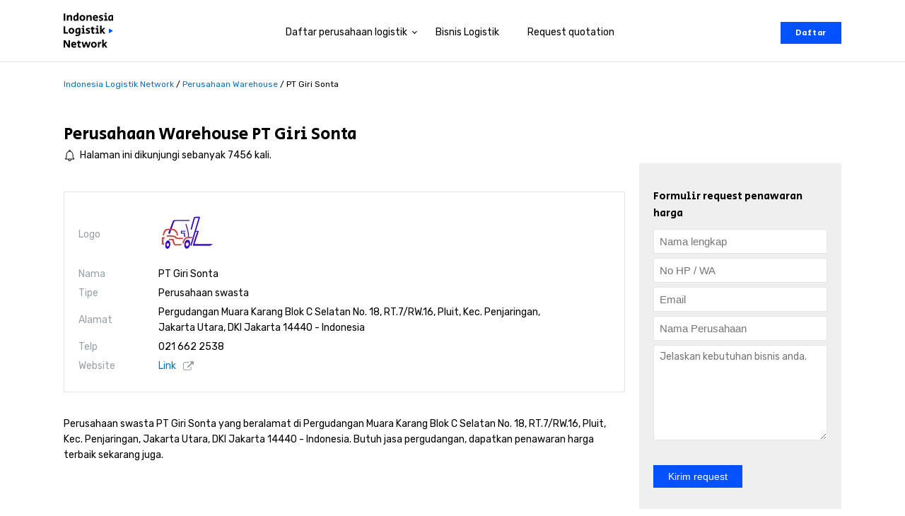

--- FILE ---
content_type: text/html; charset=UTF-8
request_url: https://indonesialogistik.id/perusahaan-warehouse/giri-sonta/
body_size: 24125
content:
<!DOCTYPE html>
<html lang="en-US" >
<head> <script type="text/javascript">
var gform;gform||(document.addEventListener("gform_main_scripts_loaded",function(){gform.scriptsLoaded=!0}),window.addEventListener("DOMContentLoaded",function(){gform.domLoaded=!0}),gform={domLoaded:!1,scriptsLoaded:!1,initializeOnLoaded:function(o){gform.domLoaded&&gform.scriptsLoaded?o():!gform.domLoaded&&gform.scriptsLoaded?window.addEventListener("DOMContentLoaded",o):document.addEventListener("gform_main_scripts_loaded",o)},hooks:{action:{},filter:{}},addAction:function(o,n,r,t){gform.addHook("action",o,n,r,t)},addFilter:function(o,n,r,t){gform.addHook("filter",o,n,r,t)},doAction:function(o){gform.doHook("action",o,arguments)},applyFilters:function(o){return gform.doHook("filter",o,arguments)},removeAction:function(o,n){gform.removeHook("action",o,n)},removeFilter:function(o,n,r){gform.removeHook("filter",o,n,r)},addHook:function(o,n,r,t,i){null==gform.hooks[o][n]&&(gform.hooks[o][n]=[]);var e=gform.hooks[o][n];null==i&&(i=n+"_"+e.length),gform.hooks[o][n].push({tag:i,callable:r,priority:t=null==t?10:t})},doHook:function(n,o,r){var t;if(r=Array.prototype.slice.call(r,1),null!=gform.hooks[n][o]&&((o=gform.hooks[n][o]).sort(function(o,n){return o.priority-n.priority}),o.forEach(function(o){"function"!=typeof(t=o.callable)&&(t=window[t]),"action"==n?t.apply(null,r):r[0]=t.apply(null,r)})),"filter"==n)return r[0]},removeHook:function(o,n,t,i){var r;null!=gform.hooks[o][n]&&(r=(r=gform.hooks[o][n]).filter(function(o,n,r){return!!(null!=i&&i!=o.tag||null!=t&&t!=o.priority)}),gform.hooks[o][n]=r)}});
</script>
<meta charset="UTF-8"><script>if(navigator.userAgent.match(/MSIE|Internet Explorer/i)||navigator.userAgent.match(/Trident\/7\..*?rv:11/i)){var href=document.location.href;if(!href.match(/[?&]nowprocket/)){if(href.indexOf("?")==-1){if(href.indexOf("#")==-1){document.location.href=href+"?nowprocket=1"}else{document.location.href=href.replace("#","?nowprocket=1#")}}else{if(href.indexOf("#")==-1){document.location.href=href+"&nowprocket=1"}else{document.location.href=href.replace("#","&nowprocket=1#")}}}}</script><script>class RocketLazyLoadScripts{constructor(e){this.triggerEvents=e,this.eventOptions={passive:!0},this.userEventListener=this.triggerListener.bind(this),this.delayedScripts={normal:[],async:[],defer:[]},this.allJQueries=[]}_addUserInteractionListener(e){this.triggerEvents.forEach((t=>window.addEventListener(t,e.userEventListener,e.eventOptions)))}_removeUserInteractionListener(e){this.triggerEvents.forEach((t=>window.removeEventListener(t,e.userEventListener,e.eventOptions)))}triggerListener(){this._removeUserInteractionListener(this),"loading"===document.readyState?document.addEventListener("DOMContentLoaded",this._loadEverythingNow.bind(this)):this._loadEverythingNow()}async _loadEverythingNow(){this._delayEventListeners(),this._delayJQueryReady(this),this._handleDocumentWrite(),this._registerAllDelayedScripts(),this._preloadAllScripts(),await this._loadScriptsFromList(this.delayedScripts.normal),await this._loadScriptsFromList(this.delayedScripts.defer),await this._loadScriptsFromList(this.delayedScripts.async),await this._triggerDOMContentLoaded(),await this._triggerWindowLoad(),window.dispatchEvent(new Event("rocket-allScriptsLoaded"))}_registerAllDelayedScripts(){document.querySelectorAll("script[type=rocketlazyloadscript]").forEach((e=>{e.hasAttribute("src")?e.hasAttribute("async")&&!1!==e.async?this.delayedScripts.async.push(e):e.hasAttribute("defer")&&!1!==e.defer||"module"===e.getAttribute("data-rocket-type")?this.delayedScripts.defer.push(e):this.delayedScripts.normal.push(e):this.delayedScripts.normal.push(e)}))}async _transformScript(e){return await this._requestAnimFrame(),new Promise((t=>{const n=document.createElement("script");let r;[...e.attributes].forEach((e=>{let t=e.nodeName;"type"!==t&&("data-rocket-type"===t&&(t="type",r=e.nodeValue),n.setAttribute(t,e.nodeValue))})),e.hasAttribute("src")?(n.addEventListener("load",t),n.addEventListener("error",t)):(n.text=e.text,t()),e.parentNode.replaceChild(n,e)}))}async _loadScriptsFromList(e){const t=e.shift();return t?(await this._transformScript(t),this._loadScriptsFromList(e)):Promise.resolve()}_preloadAllScripts(){var e=document.createDocumentFragment();[...this.delayedScripts.normal,...this.delayedScripts.defer,...this.delayedScripts.async].forEach((t=>{const n=t.getAttribute("src");if(n){const t=document.createElement("link");t.href=n,t.rel="preload",t.as="script",e.appendChild(t)}})),document.head.appendChild(e)}_delayEventListeners(){let e={};function t(t,n){!function(t){function n(n){return e[t].eventsToRewrite.indexOf(n)>=0?"rocket-"+n:n}e[t]||(e[t]={originalFunctions:{add:t.addEventListener,remove:t.removeEventListener},eventsToRewrite:[]},t.addEventListener=function(){arguments[0]=n(arguments[0]),e[t].originalFunctions.add.apply(t,arguments)},t.removeEventListener=function(){arguments[0]=n(arguments[0]),e[t].originalFunctions.remove.apply(t,arguments)})}(t),e[t].eventsToRewrite.push(n)}function n(e,t){let n=e[t];Object.defineProperty(e,t,{get:()=>n||function(){},set(r){e["rocket"+t]=n=r}})}t(document,"DOMContentLoaded"),t(window,"DOMContentLoaded"),t(window,"load"),t(window,"pageshow"),t(document,"readystatechange"),n(document,"onreadystatechange"),n(window,"onload"),n(window,"onpageshow")}_delayJQueryReady(e){let t=window.jQuery;Object.defineProperty(window,"jQuery",{get:()=>t,set(n){if(n&&n.fn&&!e.allJQueries.includes(n)){n.fn.ready=n.fn.init.prototype.ready=function(t){e.domReadyFired?t.bind(document)(n):document.addEventListener("rocket-DOMContentLoaded",(()=>t.bind(document)(n)))};const t=n.fn.on;n.fn.on=n.fn.init.prototype.on=function(){if(this[0]===window){function e(e){return e.split(" ").map((e=>"load"===e||0===e.indexOf("load.")?"rocket-jquery-load":e)).join(" ")}"string"==typeof arguments[0]||arguments[0]instanceof String?arguments[0]=e(arguments[0]):"object"==typeof arguments[0]&&Object.keys(arguments[0]).forEach((t=>{delete Object.assign(arguments[0],{[e(t)]:arguments[0][t]})[t]}))}return t.apply(this,arguments),this},e.allJQueries.push(n)}t=n}})}async _triggerDOMContentLoaded(){this.domReadyFired=!0,await this._requestAnimFrame(),document.dispatchEvent(new Event("rocket-DOMContentLoaded")),await this._requestAnimFrame(),window.dispatchEvent(new Event("rocket-DOMContentLoaded")),await this._requestAnimFrame(),document.dispatchEvent(new Event("rocket-readystatechange")),await this._requestAnimFrame(),document.rocketonreadystatechange&&document.rocketonreadystatechange()}async _triggerWindowLoad(){await this._requestAnimFrame(),window.dispatchEvent(new Event("rocket-load")),await this._requestAnimFrame(),window.rocketonload&&window.rocketonload(),await this._requestAnimFrame(),this.allJQueries.forEach((e=>e(window).trigger("rocket-jquery-load"))),window.dispatchEvent(new Event("rocket-pageshow")),await this._requestAnimFrame(),window.rocketonpageshow&&window.rocketonpageshow()}_handleDocumentWrite(){const e=new Map;document.write=document.writeln=function(t){const n=document.currentScript,r=document.createRange(),i=n.parentElement;let o=e.get(n);void 0===o&&(o=n.nextSibling,e.set(n,o));const a=document.createDocumentFragment();r.setStart(a,0),a.appendChild(r.createContextualFragment(t)),i.insertBefore(a,o)}}async _requestAnimFrame(){return new Promise((e=>requestAnimationFrame(e)))}static run(){const e=new RocketLazyLoadScripts(["keydown","mousemove","touchmove","touchstart","touchend","wheel"]);e._addUserInteractionListener(e)}}RocketLazyLoadScripts.run();</script>

<meta name="viewport" content="width=device-width, initial-scale=1.0">
<!-- WP_HEAD() START -->
<meta name='robots' content='index, follow, max-image-preview:large, max-snippet:-1, max-video-preview:-1' />

	<!-- This site is optimized with the Yoast SEO Premium plugin v19.3 (Yoast SEO v19.7) - https://yoast.com/wordpress/plugins/seo/ -->
	<title>PT Giri Sonta | Indonesia Logistik Network</title><link rel="preload" as="style" href="https://fonts.googleapis.com/css?family=Rubik%3A100%2C200%2C300%2C400%2C500%2C600%2C700%2C800%2C900%7CSecular%20One%3A100%2C200%2C300%2C400%2C500%2C600%2C700%2C800%2C900&#038;display=swap" /><link rel="stylesheet" href="https://fonts.googleapis.com/css?family=Rubik%3A100%2C200%2C300%2C400%2C500%2C600%2C700%2C800%2C900%7CSecular%20One%3A100%2C200%2C300%2C400%2C500%2C600%2C700%2C800%2C900&#038;display=swap" media="print" onload="this.media='all'" /><noscript><link rel="stylesheet" href="https://fonts.googleapis.com/css?family=Rubik%3A100%2C200%2C300%2C400%2C500%2C600%2C700%2C800%2C900%7CSecular%20One%3A100%2C200%2C300%2C400%2C500%2C600%2C700%2C800%2C900&#038;display=swap" /></noscript><link rel="stylesheet" href="https://indonesialogistik.id/wp-content/cache/min/1/70de16cc45974f44f8892d3c52ce53c9.css" media="all" data-minify="1" />
	<meta name="description" content="Dapatkan penawaran harga terbaik dari PT Giri Sonta. Daftar lengkap perusahaan logistik hanya di Indonesia Logistik Network. Baca selengkapnya." />
	<link rel="canonical" href="https://indonesialogistik.id/perusahaan-warehouse/giri-sonta/" />
	<meta property="og:locale" content="en_US" />
	<meta property="og:type" content="article" />
	<meta property="og:title" content="PT Giri Sonta" />
	<meta property="og:description" content="Dapatkan penawaran harga terbaik dari PT Giri Sonta. Daftar lengkap perusahaan logistik hanya di Indonesia Logistik Network. Baca selengkapnya." />
	<meta property="og:url" content="https://indonesialogistik.id/perusahaan-warehouse/giri-sonta/" />
	<meta property="og:site_name" content="Indonesia Logistik Network" />
	<meta property="article:modified_time" content="2021-09-01T16:03:16+00:00" />
	<meta property="og:image" content="https://indonesialogistik.id/wp-content/uploads/2021/08/giri-sonta.jpg" />
	<meta property="og:image:width" content="80" />
	<meta property="og:image:height" content="80" />
	<meta property="og:image:type" content="image/jpeg" />
	<meta name="twitter:card" content="summary_large_image" />
	<script type="application/ld+json" class="yoast-schema-graph">{"@context":"https://schema.org","@graph":[{"@type":"WebPage","@id":"https://indonesialogistik.id/perusahaan-warehouse/giri-sonta/","url":"https://indonesialogistik.id/perusahaan-warehouse/giri-sonta/","name":"PT Giri Sonta | Indonesia Logistik Network","isPartOf":{"@id":"https://indonesialogistik.id/#website"},"primaryImageOfPage":{"@id":"https://indonesialogistik.id/perusahaan-warehouse/giri-sonta/#primaryimage"},"image":{"@id":"https://indonesialogistik.id/perusahaan-warehouse/giri-sonta/#primaryimage"},"thumbnailUrl":"https://indonesialogistik.id/wp-content/uploads/2021/08/giri-sonta.jpg","datePublished":"2021-08-16T19:26:51+00:00","dateModified":"2021-09-01T16:03:16+00:00","description":"Dapatkan penawaran harga terbaik dari PT Giri Sonta. Daftar lengkap perusahaan logistik hanya di Indonesia Logistik Network. Baca selengkapnya.","breadcrumb":{"@id":"https://indonesialogistik.id/perusahaan-warehouse/giri-sonta/#breadcrumb"},"inLanguage":"en-US","potentialAction":[{"@type":"ReadAction","target":["https://indonesialogistik.id/perusahaan-warehouse/giri-sonta/"]}]},{"@type":"ImageObject","inLanguage":"en-US","@id":"https://indonesialogistik.id/perusahaan-warehouse/giri-sonta/#primaryimage","url":"https://indonesialogistik.id/wp-content/uploads/2021/08/giri-sonta.jpg","contentUrl":"https://indonesialogistik.id/wp-content/uploads/2021/08/giri-sonta.jpg","width":80,"height":80,"caption":"PT giri sonta"},{"@type":"BreadcrumbList","@id":"https://indonesialogistik.id/perusahaan-warehouse/giri-sonta/#breadcrumb","itemListElement":[{"@type":"ListItem","position":1,"name":"Home","item":"https://indonesialogistik.id/"},{"@type":"ListItem","position":2,"name":"Perusahaan","item":"https://indonesialogistik.id/logistik/"},{"@type":"ListItem","position":3,"name":"PT Giri Sonta"}]},{"@type":"WebSite","@id":"https://indonesialogistik.id/#website","url":"https://indonesialogistik.id/","name":"Indonesia Logistik Network","description":"","publisher":{"@id":"https://indonesialogistik.id/#organization"},"potentialAction":[{"@type":"SearchAction","target":{"@type":"EntryPoint","urlTemplate":"https://indonesialogistik.id/?s={search_term_string}"},"query-input":"required name=search_term_string"}],"inLanguage":"en-US"},{"@type":"Organization","@id":"https://indonesialogistik.id/#organization","name":"Indonesia Logistik Network","url":"https://indonesialogistik.id/","sameAs":[],"logo":{"@type":"ImageObject","inLanguage":"en-US","@id":"https://indonesialogistik.id/#/schema/logo/image/","url":"https://indonesialogistik.id/wp-content/uploads/2021/06/indonesia-logistik-network-logo.svg","contentUrl":"https://indonesialogistik.id/wp-content/uploads/2021/06/indonesia-logistik-network-logo.svg","width":65,"height":46,"caption":"Indonesia Logistik Network"},"image":{"@id":"https://indonesialogistik.id/#/schema/logo/image/"}}]}</script>
	<!-- / Yoast SEO Premium plugin. -->


<link rel='dns-prefetch' href='//www.googletagmanager.com' />
<link rel='dns-prefetch' href='//pagead2.googlesyndication.com' />
<link href='https://fonts.gstatic.com' crossorigin rel='preconnect' />


<style id='global-styles-inline-css' type='text/css'>
body{--wp--preset--color--black: #000000;--wp--preset--color--cyan-bluish-gray: #abb8c3;--wp--preset--color--white: #ffffff;--wp--preset--color--pale-pink: #f78da7;--wp--preset--color--vivid-red: #cf2e2e;--wp--preset--color--luminous-vivid-orange: #ff6900;--wp--preset--color--luminous-vivid-amber: #fcb900;--wp--preset--color--light-green-cyan: #7bdcb5;--wp--preset--color--vivid-green-cyan: #00d084;--wp--preset--color--pale-cyan-blue: #8ed1fc;--wp--preset--color--vivid-cyan-blue: #0693e3;--wp--preset--color--vivid-purple: #9b51e0;--wp--preset--gradient--vivid-cyan-blue-to-vivid-purple: linear-gradient(135deg,rgba(6,147,227,1) 0%,rgb(155,81,224) 100%);--wp--preset--gradient--light-green-cyan-to-vivid-green-cyan: linear-gradient(135deg,rgb(122,220,180) 0%,rgb(0,208,130) 100%);--wp--preset--gradient--luminous-vivid-amber-to-luminous-vivid-orange: linear-gradient(135deg,rgba(252,185,0,1) 0%,rgba(255,105,0,1) 100%);--wp--preset--gradient--luminous-vivid-orange-to-vivid-red: linear-gradient(135deg,rgba(255,105,0,1) 0%,rgb(207,46,46) 100%);--wp--preset--gradient--very-light-gray-to-cyan-bluish-gray: linear-gradient(135deg,rgb(238,238,238) 0%,rgb(169,184,195) 100%);--wp--preset--gradient--cool-to-warm-spectrum: linear-gradient(135deg,rgb(74,234,220) 0%,rgb(151,120,209) 20%,rgb(207,42,186) 40%,rgb(238,44,130) 60%,rgb(251,105,98) 80%,rgb(254,248,76) 100%);--wp--preset--gradient--blush-light-purple: linear-gradient(135deg,rgb(255,206,236) 0%,rgb(152,150,240) 100%);--wp--preset--gradient--blush-bordeaux: linear-gradient(135deg,rgb(254,205,165) 0%,rgb(254,45,45) 50%,rgb(107,0,62) 100%);--wp--preset--gradient--luminous-dusk: linear-gradient(135deg,rgb(255,203,112) 0%,rgb(199,81,192) 50%,rgb(65,88,208) 100%);--wp--preset--gradient--pale-ocean: linear-gradient(135deg,rgb(255,245,203) 0%,rgb(182,227,212) 50%,rgb(51,167,181) 100%);--wp--preset--gradient--electric-grass: linear-gradient(135deg,rgb(202,248,128) 0%,rgb(113,206,126) 100%);--wp--preset--gradient--midnight: linear-gradient(135deg,rgb(2,3,129) 0%,rgb(40,116,252) 100%);--wp--preset--duotone--dark-grayscale: url('#wp-duotone-dark-grayscale');--wp--preset--duotone--grayscale: url('#wp-duotone-grayscale');--wp--preset--duotone--purple-yellow: url('#wp-duotone-purple-yellow');--wp--preset--duotone--blue-red: url('#wp-duotone-blue-red');--wp--preset--duotone--midnight: url('#wp-duotone-midnight');--wp--preset--duotone--magenta-yellow: url('#wp-duotone-magenta-yellow');--wp--preset--duotone--purple-green: url('#wp-duotone-purple-green');--wp--preset--duotone--blue-orange: url('#wp-duotone-blue-orange');--wp--preset--font-size--small: 13px;--wp--preset--font-size--medium: 20px;--wp--preset--font-size--large: 36px;--wp--preset--font-size--x-large: 42px;--wp--preset--spacing--20: 0.44rem;--wp--preset--spacing--30: 0.67rem;--wp--preset--spacing--40: 1rem;--wp--preset--spacing--50: 1.5rem;--wp--preset--spacing--60: 2.25rem;--wp--preset--spacing--70: 3.38rem;--wp--preset--spacing--80: 5.06rem;}:where(.is-layout-flex){gap: 0.5em;}body .is-layout-flow > .alignleft{float: left;margin-inline-start: 0;margin-inline-end: 2em;}body .is-layout-flow > .alignright{float: right;margin-inline-start: 2em;margin-inline-end: 0;}body .is-layout-flow > .aligncenter{margin-left: auto !important;margin-right: auto !important;}body .is-layout-constrained > .alignleft{float: left;margin-inline-start: 0;margin-inline-end: 2em;}body .is-layout-constrained > .alignright{float: right;margin-inline-start: 2em;margin-inline-end: 0;}body .is-layout-constrained > .aligncenter{margin-left: auto !important;margin-right: auto !important;}body .is-layout-constrained > :where(:not(.alignleft):not(.alignright):not(.alignfull)){max-width: var(--wp--style--global--content-size);margin-left: auto !important;margin-right: auto !important;}body .is-layout-constrained > .alignwide{max-width: var(--wp--style--global--wide-size);}body .is-layout-flex{display: flex;}body .is-layout-flex{flex-wrap: wrap;align-items: center;}body .is-layout-flex > *{margin: 0;}:where(.wp-block-columns.is-layout-flex){gap: 2em;}.has-black-color{color: var(--wp--preset--color--black) !important;}.has-cyan-bluish-gray-color{color: var(--wp--preset--color--cyan-bluish-gray) !important;}.has-white-color{color: var(--wp--preset--color--white) !important;}.has-pale-pink-color{color: var(--wp--preset--color--pale-pink) !important;}.has-vivid-red-color{color: var(--wp--preset--color--vivid-red) !important;}.has-luminous-vivid-orange-color{color: var(--wp--preset--color--luminous-vivid-orange) !important;}.has-luminous-vivid-amber-color{color: var(--wp--preset--color--luminous-vivid-amber) !important;}.has-light-green-cyan-color{color: var(--wp--preset--color--light-green-cyan) !important;}.has-vivid-green-cyan-color{color: var(--wp--preset--color--vivid-green-cyan) !important;}.has-pale-cyan-blue-color{color: var(--wp--preset--color--pale-cyan-blue) !important;}.has-vivid-cyan-blue-color{color: var(--wp--preset--color--vivid-cyan-blue) !important;}.has-vivid-purple-color{color: var(--wp--preset--color--vivid-purple) !important;}.has-black-background-color{background-color: var(--wp--preset--color--black) !important;}.has-cyan-bluish-gray-background-color{background-color: var(--wp--preset--color--cyan-bluish-gray) !important;}.has-white-background-color{background-color: var(--wp--preset--color--white) !important;}.has-pale-pink-background-color{background-color: var(--wp--preset--color--pale-pink) !important;}.has-vivid-red-background-color{background-color: var(--wp--preset--color--vivid-red) !important;}.has-luminous-vivid-orange-background-color{background-color: var(--wp--preset--color--luminous-vivid-orange) !important;}.has-luminous-vivid-amber-background-color{background-color: var(--wp--preset--color--luminous-vivid-amber) !important;}.has-light-green-cyan-background-color{background-color: var(--wp--preset--color--light-green-cyan) !important;}.has-vivid-green-cyan-background-color{background-color: var(--wp--preset--color--vivid-green-cyan) !important;}.has-pale-cyan-blue-background-color{background-color: var(--wp--preset--color--pale-cyan-blue) !important;}.has-vivid-cyan-blue-background-color{background-color: var(--wp--preset--color--vivid-cyan-blue) !important;}.has-vivid-purple-background-color{background-color: var(--wp--preset--color--vivid-purple) !important;}.has-black-border-color{border-color: var(--wp--preset--color--black) !important;}.has-cyan-bluish-gray-border-color{border-color: var(--wp--preset--color--cyan-bluish-gray) !important;}.has-white-border-color{border-color: var(--wp--preset--color--white) !important;}.has-pale-pink-border-color{border-color: var(--wp--preset--color--pale-pink) !important;}.has-vivid-red-border-color{border-color: var(--wp--preset--color--vivid-red) !important;}.has-luminous-vivid-orange-border-color{border-color: var(--wp--preset--color--luminous-vivid-orange) !important;}.has-luminous-vivid-amber-border-color{border-color: var(--wp--preset--color--luminous-vivid-amber) !important;}.has-light-green-cyan-border-color{border-color: var(--wp--preset--color--light-green-cyan) !important;}.has-vivid-green-cyan-border-color{border-color: var(--wp--preset--color--vivid-green-cyan) !important;}.has-pale-cyan-blue-border-color{border-color: var(--wp--preset--color--pale-cyan-blue) !important;}.has-vivid-cyan-blue-border-color{border-color: var(--wp--preset--color--vivid-cyan-blue) !important;}.has-vivid-purple-border-color{border-color: var(--wp--preset--color--vivid-purple) !important;}.has-vivid-cyan-blue-to-vivid-purple-gradient-background{background: var(--wp--preset--gradient--vivid-cyan-blue-to-vivid-purple) !important;}.has-light-green-cyan-to-vivid-green-cyan-gradient-background{background: var(--wp--preset--gradient--light-green-cyan-to-vivid-green-cyan) !important;}.has-luminous-vivid-amber-to-luminous-vivid-orange-gradient-background{background: var(--wp--preset--gradient--luminous-vivid-amber-to-luminous-vivid-orange) !important;}.has-luminous-vivid-orange-to-vivid-red-gradient-background{background: var(--wp--preset--gradient--luminous-vivid-orange-to-vivid-red) !important;}.has-very-light-gray-to-cyan-bluish-gray-gradient-background{background: var(--wp--preset--gradient--very-light-gray-to-cyan-bluish-gray) !important;}.has-cool-to-warm-spectrum-gradient-background{background: var(--wp--preset--gradient--cool-to-warm-spectrum) !important;}.has-blush-light-purple-gradient-background{background: var(--wp--preset--gradient--blush-light-purple) !important;}.has-blush-bordeaux-gradient-background{background: var(--wp--preset--gradient--blush-bordeaux) !important;}.has-luminous-dusk-gradient-background{background: var(--wp--preset--gradient--luminous-dusk) !important;}.has-pale-ocean-gradient-background{background: var(--wp--preset--gradient--pale-ocean) !important;}.has-electric-grass-gradient-background{background: var(--wp--preset--gradient--electric-grass) !important;}.has-midnight-gradient-background{background: var(--wp--preset--gradient--midnight) !important;}.has-small-font-size{font-size: var(--wp--preset--font-size--small) !important;}.has-medium-font-size{font-size: var(--wp--preset--font-size--medium) !important;}.has-large-font-size{font-size: var(--wp--preset--font-size--large) !important;}.has-x-large-font-size{font-size: var(--wp--preset--font-size--x-large) !important;}
.wp-block-navigation a:where(:not(.wp-element-button)){color: inherit;}
:where(.wp-block-columns.is-layout-flex){gap: 2em;}
.wp-block-pullquote{font-size: 1.5em;line-height: 1.6;}
</style>

<style id='rocket-lazyload-inline-css' type='text/css'>
.rll-youtube-player{position:relative;padding-bottom:56.23%;height:0;overflow:hidden;max-width:100%;}.rll-youtube-player:focus-within{outline: 2px solid currentColor;outline-offset: 5px;}.rll-youtube-player iframe{position:absolute;top:0;left:0;width:100%;height:100%;z-index:100;background:0 0}.rll-youtube-player img{bottom:0;display:block;left:0;margin:auto;max-width:100%;width:100%;position:absolute;right:0;top:0;border:none;height:auto;-webkit-transition:.4s all;-moz-transition:.4s all;transition:.4s all}.rll-youtube-player img:hover{-webkit-filter:brightness(75%)}.rll-youtube-player .play{height:100%;width:100%;left:0;top:0;position:absolute;background:url(https://indonesialogistik.id/wp-content/plugins/wp-rocket/assets/img/youtube.png) no-repeat center;background-color: transparent !important;cursor:pointer;border:none;}
</style>
<script type="rocketlazyloadscript" data-rocket-type='text/javascript' src='https://indonesialogistik.id/wp-includes/js/jquery/jquery.min.js?ver=3.6.1' id='jquery-core-js' defer></script>

<!-- Google Analytics snippet added by Site Kit -->
<script type="rocketlazyloadscript" data-rocket-type='text/javascript' src='https://www.googletagmanager.com/gtag/js?id=UA-206537970-1' id='google_gtagjs-js' async></script>
<script type="rocketlazyloadscript" data-rocket-type='text/javascript' id='google_gtagjs-js-after'>
window.dataLayer = window.dataLayer || [];function gtag(){dataLayer.push(arguments);}
gtag('set', 'linker', {"domains":["indonesialogistik.id"]} );
gtag("js", new Date());
gtag("set", "developer_id.dZTNiMT", true);
gtag("config", "UA-206537970-1", {"anonymize_ip":true});
gtag("config", "G-0809ZRWW5M");
</script>

<!-- End Google Analytics snippet added by Site Kit -->
<link rel="https://api.w.org/" href="https://indonesialogistik.id/wp-json/" /><link rel="alternate" type="application/json" href="https://indonesialogistik.id/wp-json/wp/v2/logistik/367" /><link rel="EditURI" type="application/rsd+xml" title="RSD" href="https://indonesialogistik.id/xmlrpc.php?rsd" />
<link rel="wlwmanifest" type="application/wlwmanifest+xml" href="https://indonesialogistik.id/wp-includes/wlwmanifest.xml" />
<meta name="generator" content="WordPress 6.1.1" />
<link rel='shortlink' href='https://indonesialogistik.id/?p=367' />
<link rel="alternate" type="application/json+oembed" href="https://indonesialogistik.id/wp-json/oembed/1.0/embed?url=https%3A%2F%2Findonesialogistik.id%2Fperusahaan-warehouse%2Fgiri-sonta%2F" />
<link rel="alternate" type="text/xml+oembed" href="https://indonesialogistik.id/wp-json/oembed/1.0/embed?url=https%3A%2F%2Findonesialogistik.id%2Fperusahaan-warehouse%2Fgiri-sonta%2F&#038;format=xml" />
<meta name="generator" content="Site Kit by Google 1.77.0" /><!-- Google Tag Manager -->
<script type="rocketlazyloadscript">(function(w,d,s,l,i){w[l]=w[l]||[];w[l].push({'gtm.start':
new Date().getTime(),event:'gtm.js'});var f=d.getElementsByTagName(s)[0],
j=d.createElement(s),dl=l!='dataLayer'?'&l='+l:'';j.async=true;j.src=
'https://www.googletagmanager.com/gtm.js?id='+i+dl;f.parentNode.insertBefore(j,f);
})(window,document,'script','dataLayer','GTM-WV8QCX2');</script>
<!-- End Google Tag Manager -->
<!-- Google AdSense snippet added by Site Kit -->
<meta name="google-adsense-platform-account" content="ca-host-pub-2644536267352236">
<meta name="google-adsense-platform-domain" content="sitekit.withgoogle.com">
<!-- End Google AdSense snippet added by Site Kit -->

<!-- Google AdSense snippet added by Site Kit -->
<script type="rocketlazyloadscript" async="async" src="https://pagead2.googlesyndication.com/pagead/js/adsbygoogle.js?client=ca-pub-1651710637954831" crossorigin="anonymous" data-rocket-type="text/javascript"></script>

<!-- End Google AdSense snippet added by Site Kit -->
<link rel="icon" href="https://indonesialogistik.id/wp-content/uploads/2021/06/logistik-triangle.svg" sizes="32x32" />
<link rel="icon" href="https://indonesialogistik.id/wp-content/uploads/2021/06/logistik-triangle.svg" sizes="192x192" />
<link rel="apple-touch-icon" href="https://indonesialogistik.id/wp-content/uploads/2021/06/logistik-triangle.svg" />
<meta name="msapplication-TileImage" content="https://indonesialogistik.id/wp-content/uploads/2021/06/logistik-triangle.svg" />
<link rel='stylesheet' id='oxygen-styles-css' href='//indonesialogistik.id/perusahaan-warehouse/giri-sonta/?xlink=css&#038;ver=6.1.1' type='text/css' media='all' />
<noscript><style id="rocket-lazyload-nojs-css">.rll-youtube-player, [data-lazy-src]{display:none !important;}</style></noscript><!-- END OF WP_HEAD() -->
</head>
<body class="logistik-template-default single single-logistik postid-367  wp-embed-responsive oxygen-body" >

<!-- Google Tag Manager (noscript) -->
<noscript><iframe src="https://www.googletagmanager.com/ns.html?id=GTM-WV8QCX2"
height="0" width="0" style="display:none;visibility:hidden"></iframe></noscript>
<!-- End Google Tag Manager (noscript) --><svg xmlns="http://www.w3.org/2000/svg" viewBox="0 0 0 0" width="0" height="0" focusable="false" role="none" style="visibility: hidden; position: absolute; left: -9999px; overflow: hidden;" ><defs><filter id="wp-duotone-dark-grayscale"><feColorMatrix color-interpolation-filters="sRGB" type="matrix" values=" .299 .587 .114 0 0 .299 .587 .114 0 0 .299 .587 .114 0 0 .299 .587 .114 0 0 " /><feComponentTransfer color-interpolation-filters="sRGB" ><feFuncR type="table" tableValues="0 0.49803921568627" /><feFuncG type="table" tableValues="0 0.49803921568627" /><feFuncB type="table" tableValues="0 0.49803921568627" /><feFuncA type="table" tableValues="1 1" /></feComponentTransfer><feComposite in2="SourceGraphic" operator="in" /></filter></defs></svg><svg xmlns="http://www.w3.org/2000/svg" viewBox="0 0 0 0" width="0" height="0" focusable="false" role="none" style="visibility: hidden; position: absolute; left: -9999px; overflow: hidden;" ><defs><filter id="wp-duotone-grayscale"><feColorMatrix color-interpolation-filters="sRGB" type="matrix" values=" .299 .587 .114 0 0 .299 .587 .114 0 0 .299 .587 .114 0 0 .299 .587 .114 0 0 " /><feComponentTransfer color-interpolation-filters="sRGB" ><feFuncR type="table" tableValues="0 1" /><feFuncG type="table" tableValues="0 1" /><feFuncB type="table" tableValues="0 1" /><feFuncA type="table" tableValues="1 1" /></feComponentTransfer><feComposite in2="SourceGraphic" operator="in" /></filter></defs></svg><svg xmlns="http://www.w3.org/2000/svg" viewBox="0 0 0 0" width="0" height="0" focusable="false" role="none" style="visibility: hidden; position: absolute; left: -9999px; overflow: hidden;" ><defs><filter id="wp-duotone-purple-yellow"><feColorMatrix color-interpolation-filters="sRGB" type="matrix" values=" .299 .587 .114 0 0 .299 .587 .114 0 0 .299 .587 .114 0 0 .299 .587 .114 0 0 " /><feComponentTransfer color-interpolation-filters="sRGB" ><feFuncR type="table" tableValues="0.54901960784314 0.98823529411765" /><feFuncG type="table" tableValues="0 1" /><feFuncB type="table" tableValues="0.71764705882353 0.25490196078431" /><feFuncA type="table" tableValues="1 1" /></feComponentTransfer><feComposite in2="SourceGraphic" operator="in" /></filter></defs></svg><svg xmlns="http://www.w3.org/2000/svg" viewBox="0 0 0 0" width="0" height="0" focusable="false" role="none" style="visibility: hidden; position: absolute; left: -9999px; overflow: hidden;" ><defs><filter id="wp-duotone-blue-red"><feColorMatrix color-interpolation-filters="sRGB" type="matrix" values=" .299 .587 .114 0 0 .299 .587 .114 0 0 .299 .587 .114 0 0 .299 .587 .114 0 0 " /><feComponentTransfer color-interpolation-filters="sRGB" ><feFuncR type="table" tableValues="0 1" /><feFuncG type="table" tableValues="0 0.27843137254902" /><feFuncB type="table" tableValues="0.5921568627451 0.27843137254902" /><feFuncA type="table" tableValues="1 1" /></feComponentTransfer><feComposite in2="SourceGraphic" operator="in" /></filter></defs></svg><svg xmlns="http://www.w3.org/2000/svg" viewBox="0 0 0 0" width="0" height="0" focusable="false" role="none" style="visibility: hidden; position: absolute; left: -9999px; overflow: hidden;" ><defs><filter id="wp-duotone-midnight"><feColorMatrix color-interpolation-filters="sRGB" type="matrix" values=" .299 .587 .114 0 0 .299 .587 .114 0 0 .299 .587 .114 0 0 .299 .587 .114 0 0 " /><feComponentTransfer color-interpolation-filters="sRGB" ><feFuncR type="table" tableValues="0 0" /><feFuncG type="table" tableValues="0 0.64705882352941" /><feFuncB type="table" tableValues="0 1" /><feFuncA type="table" tableValues="1 1" /></feComponentTransfer><feComposite in2="SourceGraphic" operator="in" /></filter></defs></svg><svg xmlns="http://www.w3.org/2000/svg" viewBox="0 0 0 0" width="0" height="0" focusable="false" role="none" style="visibility: hidden; position: absolute; left: -9999px; overflow: hidden;" ><defs><filter id="wp-duotone-magenta-yellow"><feColorMatrix color-interpolation-filters="sRGB" type="matrix" values=" .299 .587 .114 0 0 .299 .587 .114 0 0 .299 .587 .114 0 0 .299 .587 .114 0 0 " /><feComponentTransfer color-interpolation-filters="sRGB" ><feFuncR type="table" tableValues="0.78039215686275 1" /><feFuncG type="table" tableValues="0 0.94901960784314" /><feFuncB type="table" tableValues="0.35294117647059 0.47058823529412" /><feFuncA type="table" tableValues="1 1" /></feComponentTransfer><feComposite in2="SourceGraphic" operator="in" /></filter></defs></svg><svg xmlns="http://www.w3.org/2000/svg" viewBox="0 0 0 0" width="0" height="0" focusable="false" role="none" style="visibility: hidden; position: absolute; left: -9999px; overflow: hidden;" ><defs><filter id="wp-duotone-purple-green"><feColorMatrix color-interpolation-filters="sRGB" type="matrix" values=" .299 .587 .114 0 0 .299 .587 .114 0 0 .299 .587 .114 0 0 .299 .587 .114 0 0 " /><feComponentTransfer color-interpolation-filters="sRGB" ><feFuncR type="table" tableValues="0.65098039215686 0.40392156862745" /><feFuncG type="table" tableValues="0 1" /><feFuncB type="table" tableValues="0.44705882352941 0.4" /><feFuncA type="table" tableValues="1 1" /></feComponentTransfer><feComposite in2="SourceGraphic" operator="in" /></filter></defs></svg><svg xmlns="http://www.w3.org/2000/svg" viewBox="0 0 0 0" width="0" height="0" focusable="false" role="none" style="visibility: hidden; position: absolute; left: -9999px; overflow: hidden;" ><defs><filter id="wp-duotone-blue-orange"><feColorMatrix color-interpolation-filters="sRGB" type="matrix" values=" .299 .587 .114 0 0 .299 .587 .114 0 0 .299 .587 .114 0 0 .299 .587 .114 0 0 " /><feComponentTransfer color-interpolation-filters="sRGB" ><feFuncR type="table" tableValues="0.098039215686275 1" /><feFuncG type="table" tableValues="0 0.66274509803922" /><feFuncB type="table" tableValues="0.84705882352941 0.41960784313725" /><feFuncA type="table" tableValues="1 1" /></feComponentTransfer><feComposite in2="SourceGraphic" operator="in" /></filter></defs></svg>


						<header id="_header-1-7" class="oxy-header-wrapper oxy-overlay-header oxy-header" ><div id="_header_row-2-7" class="oxy-header-row" ><div class="oxy-header-container"><div id="_header_left-3-7" class="oxy-header-left" ><a id="link-9-7" class="ct-link" href="/" target="_self"   aria-label="Perusahaan logistik di Indonesia"><div id="code_block-21-7" class="ct-code-block logo" ><svg width="80" height="52" viewBox="0 0 74 46" fill="none" xmlns="http://www.w3.org/2000/svg">
<g id="indonesia-logistik-network-logo">
<g id="Indonesia">
<path d="M0.113708 0.909706H2.17476V10.3763H0.113708V0.909706Z" fill="black"/>
<path d="M4.20428 3.05604H6.16583V4.3211C6.46907 3.81887 6.81968 3.4493 7.21768 3.2124C7.61567 2.9755 8.08 2.85705 8.61067 2.85705C9.39718 2.85705 10.0131 3.09395 10.4585 3.56775C10.9039 4.03208 11.1266 4.6812 11.1266 5.51509V10.3763H9.12238V5.82781C9.12238 5.44876 9.02762 5.155 8.83809 4.94653C8.64857 4.72858 8.39272 4.6196 8.07053 4.6196C7.69148 4.6196 7.33139 4.76174 6.99025 5.04603C6.64911 5.33031 6.38852 5.6904 6.20847 6.1263V10.3763H4.20428V3.05604Z" fill="black"/>
<path d="M15.2656 10.5896C14.4411 10.5896 13.792 10.2768 13.3182 9.65141C12.8539 9.01651 12.6217 8.13524 12.6217 7.00758C12.6217 5.67145 12.9676 4.64803 13.6594 3.93732C14.3606 3.21714 15.3556 2.85705 16.6443 2.85705C16.8054 2.85705 17.0471 2.86652 17.3693 2.88547V0H19.345V10.3763H17.3977L17.4403 9.42399H17.3835C17.1371 9.80303 16.8339 10.0921 16.4738 10.2911C16.1231 10.4901 15.7204 10.5896 15.2656 10.5896ZM15.7204 8.84121C16.0236 8.84121 16.3174 8.71328 16.6017 8.45743C16.886 8.19209 17.1418 7.81779 17.3693 7.33451V4.73332C17.0471 4.64803 16.7391 4.60539 16.4453 4.60539C15.8483 4.60539 15.3935 4.79965 15.0808 5.18817C14.7775 5.57669 14.6259 6.14526 14.6259 6.89387C14.6259 7.50034 14.7207 7.97888 14.9102 8.3295C15.1092 8.67064 15.3793 8.84121 15.7204 8.84121Z" fill="black"/>
<path d="M24.5637 10.5896C23.8246 10.5896 23.1707 10.4285 22.6022 10.1063C22.0431 9.78408 21.6072 9.33396 21.2945 8.75592C20.9818 8.1684 20.8254 7.49086 20.8254 6.7233C20.8254 5.95573 20.977 5.28293 21.2803 4.70489C21.593 4.11737 22.0289 3.66251 22.588 3.34033C23.1565 3.01814 23.8104 2.85705 24.5495 2.85705C25.2887 2.85705 25.9378 3.01814 26.4969 3.34033C27.0654 3.65304 27.5013 4.09842 27.8046 4.67646C28.1173 5.2545 28.2736 5.92257 28.2736 6.68065C28.2736 7.44822 28.1173 8.1305 27.8046 8.7275C27.5013 9.31501 27.0654 9.7746 26.4969 10.1063C25.9378 10.4285 25.2934 10.5896 24.5637 10.5896ZM24.5495 8.85542C25.0612 8.85542 25.4687 8.66116 25.7719 8.27264C26.0846 7.87464 26.241 7.35346 26.241 6.70908C26.241 6.06471 26.0846 5.553 25.7719 5.17395C25.4687 4.78543 25.0612 4.59117 24.5495 4.59117C24.0378 4.59117 23.6256 4.78543 23.3129 5.17395C23.0096 5.553 22.858 6.06471 22.858 6.70908C22.858 7.35346 23.0096 7.87464 23.3129 8.27264C23.6256 8.66116 24.0378 8.85542 24.5495 8.85542Z" fill="black"/>
<path d="M29.7592 3.05604H31.7208V4.3211C32.024 3.81887 32.3746 3.4493 32.7726 3.2124C33.1706 2.9755 33.635 2.85705 34.1656 2.85705C34.9521 2.85705 35.5681 3.09395 36.0135 3.56775C36.4588 4.03208 36.6815 4.6812 36.6815 5.51509V10.3763H34.6773V5.82781C34.6773 5.44876 34.5826 5.155 34.393 4.94653C34.2035 4.72858 33.9477 4.6196 33.6255 4.6196C33.2464 4.6196 32.8863 4.76174 32.5452 5.04603C32.2041 5.33031 31.9435 5.6904 31.7634 6.1263V10.3763H29.7592V3.05604Z" fill="black"/>
<path d="M41.9861 10.5896C40.8016 10.5896 39.8682 10.2484 39.1859 9.56613C38.5131 8.88385 38.1767 7.93624 38.1767 6.7233C38.1767 5.93678 38.3236 5.2545 38.6173 4.67646C38.9111 4.08894 39.3233 3.63882 39.8539 3.32611C40.3941 3.0134 41.0242 2.85705 41.7444 2.85705C42.8058 2.85705 43.6207 3.19819 44.1893 3.88047C44.7578 4.56275 45.0421 5.54826 45.0421 6.83701C45.0421 7.05496 45.0374 7.21605 45.0279 7.32029H40.1951C40.2898 7.82253 40.5078 8.20631 40.8489 8.47164C41.1901 8.72749 41.6497 8.85542 42.2277 8.85542C42.5783 8.85542 42.9432 8.81278 43.3222 8.7275C43.7012 8.63273 44.0329 8.50954 44.3172 8.35793L44.6441 9.96412C44.2651 10.1631 43.8434 10.3147 43.3791 10.419C42.9242 10.5327 42.4599 10.5896 41.9861 10.5896ZM43.1232 5.81359C43.0948 5.40612 42.9526 5.08393 42.6968 4.84703C42.4409 4.60065 42.0998 4.47746 41.6734 4.47746C41.2659 4.47746 40.9295 4.59591 40.6642 4.83281C40.4083 5.06972 40.2472 5.39664 40.1809 5.81359H43.1232Z" fill="black"/>
<path d="M48.6593 10.5896C48.195 10.5896 47.7448 10.5422 47.3089 10.4474C46.8825 10.3526 46.5177 10.2247 46.2144 10.0636L46.3992 8.35793C46.7214 8.55692 47.0768 8.71802 47.4653 8.84121C47.8538 8.9644 48.2186 9.02599 48.5598 9.02599C48.882 9.02599 49.152 8.96913 49.37 8.85542C49.5879 8.73223 49.6969 8.55692 49.6969 8.3295C49.6969 8.14945 49.6211 8.01205 49.4695 7.91729C49.3179 7.81305 49.0289 7.68512 48.6024 7.5335L48.2186 7.39136C47.8112 7.23974 47.4795 7.0976 47.2237 6.96494C46.9678 6.8228 46.7356 6.60958 46.5272 6.3253C46.3187 6.04102 46.2144 5.66671 46.2144 5.20238C46.2144 4.46325 46.4893 3.88994 47.0389 3.48247C47.598 3.06552 48.3229 2.85705 49.2136 2.85705C49.9149 2.85705 50.654 2.99445 51.431 3.26926L51.161 4.96074C50.8862 4.79965 50.5735 4.67172 50.2228 4.57696C49.8817 4.47272 49.5595 4.4206 49.2563 4.4206C48.9436 4.4206 48.6924 4.47272 48.5029 4.57696C48.3229 4.6812 48.2329 4.83281 48.2329 5.03181C48.2329 5.22133 48.3087 5.36348 48.4603 5.45824C48.6119 5.553 48.8678 5.66197 49.2278 5.78516C49.5121 5.8894 49.678 5.951 49.7253 5.96995C50.1233 6.13104 50.455 6.2874 50.7203 6.43901C50.9857 6.59063 51.2178 6.81806 51.4168 7.12129C51.6158 7.41505 51.7153 7.7941 51.7153 8.25843C51.7153 9.03547 51.4358 9.61825 50.8767 10.0068C50.3176 10.3953 49.5785 10.5896 48.6593 10.5896Z" fill="black"/>
<path d="M53.9877 0H56.2762V1.84784H53.9877V0ZM52.879 8.65642H54.2436V4.77596H52.879V3.05604H56.2478V8.65642H57.4702V10.3763H52.879V8.65642Z" fill="black"/>
<path d="M60.7774 10.5896C60.0193 10.5896 59.4176 10.2674 58.9722 9.62299C58.5268 8.97861 58.3041 8.10207 58.3041 6.99337C58.3041 5.64776 58.6453 4.62434 59.3276 3.92311C60.0098 3.2124 60.9906 2.85705 62.2699 2.85705C62.9901 2.85705 63.8335 2.97076 64.8 3.19819V10.3763H62.8953L62.938 9.21077H62.8811C62.6347 9.65615 62.3315 9.99729 61.9714 10.2342C61.6208 10.4711 61.2228 10.5896 60.7774 10.5896ZM61.2038 8.84121C61.4976 8.84121 61.7866 8.68485 62.0709 8.37214C62.3552 8.05943 62.6205 7.64248 62.8669 7.12129V4.73332C62.5637 4.64803 62.2604 4.60539 61.9572 4.60539C61.3886 4.60539 60.9575 4.79965 60.6637 5.18817C60.3794 5.57669 60.2373 6.14999 60.2373 6.90808C60.2373 7.50508 60.3226 7.97888 60.4931 8.3295C60.6637 8.67064 60.9006 8.84121 61.2038 8.84121Z" fill="black"/>
</g>
<g id="Logistik">
<path d="M0 17.7298H2.06105V25.4054H5.47245V27.1964H0V17.7298Z" fill="black"/>
<path d="M10.2108 27.4096C9.47163 27.4096 8.81778 27.2485 8.24921 26.9264C7.69012 26.6042 7.25422 26.1541 6.94151 25.576C6.6288 24.9885 6.47244 24.311 6.47244 23.5434C6.47244 22.7758 6.62406 22.103 6.92729 21.525C7.24 20.9375 7.6759 20.4826 8.23499 20.1604C8.80356 19.8382 9.45741 19.6771 10.1965 19.6771C10.9357 19.6771 11.5848 19.8382 12.1439 20.1604C12.7125 20.4731 13.1484 20.9185 13.4516 21.4966C13.7643 22.0746 13.9207 22.7427 13.9207 23.5007C13.9207 24.2683 13.7643 24.9506 13.4516 25.5476C13.1484 26.1351 12.7125 26.5947 12.1439 26.9264C11.5848 27.2485 10.9404 27.4096 10.2108 27.4096ZM10.1965 25.6755C10.7083 25.6755 11.1157 25.4813 11.419 25.0927C11.7317 24.6947 11.888 24.1736 11.888 23.5292C11.888 22.8848 11.7317 22.3731 11.419 21.994C11.1157 21.6055 10.7083 21.4113 10.1965 21.4113C9.68484 21.4113 9.27263 21.6055 8.95992 21.994C8.65668 22.3731 8.50506 22.8848 8.50506 23.5292C8.50506 24.1736 8.65668 24.6947 8.95992 25.0927C9.27263 25.4813 9.68484 25.6755 10.1965 25.6755Z" fill="black"/>
<path d="M17.9188 30.423C17.0755 30.423 16.251 30.3141 15.4456 30.0961L15.8294 28.3336C16.7391 28.5989 17.4971 28.7316 18.1036 28.7316C18.5869 28.7316 18.9565 28.6557 19.2123 28.5041C19.4777 28.3525 19.6624 28.1156 19.7667 27.7934C19.8804 27.4712 19.9467 27.0306 19.9657 26.4715H19.923C19.6577 26.7747 19.3497 27.0069 18.9991 27.168C18.6485 27.3291 18.2647 27.4096 17.8478 27.4096C17.0139 27.4096 16.36 27.0969 15.8862 26.4715C15.4219 25.8366 15.1897 24.9601 15.1897 23.8419C15.1897 22.4868 15.5356 21.4539 16.2274 20.7432C16.9286 20.0325 17.9283 19.6771 19.2265 19.6771C19.9752 19.6771 20.8659 19.7909 21.8988 20.0183C21.9178 21.9704 21.9272 23.4392 21.9272 24.4247C21.9272 25.3059 21.9225 25.9693 21.913 26.4146C21.8941 27.7603 21.5529 28.7647 20.8896 29.4281C20.2357 30.0914 19.2455 30.423 17.9188 30.423ZM18.3737 25.6613C18.6674 25.6613 18.947 25.5523 19.2123 25.3344C19.4871 25.1164 19.7288 24.8084 19.9372 24.4105L19.923 21.5534C19.6103 21.4681 19.3071 21.4255 19.0133 21.4255C18.4163 21.4255 17.9615 21.6197 17.6488 22.0083C17.3455 22.3968 17.1939 22.9606 17.1939 23.6997C17.1939 24.3157 17.2934 24.799 17.4924 25.1496C17.7009 25.4907 17.9946 25.6613 18.3737 25.6613Z" fill="black"/>
<path d="M24.6016 16.8201H26.8901V18.6679H24.6016V16.8201ZM23.4929 25.4765H24.8575V21.596H23.4929V19.8761H26.8617V25.4765H28.0841V27.1964H23.4929V25.4765Z" fill="black"/>
<path d="M31.5301 27.4096C31.0658 27.4096 30.6157 27.3623 30.1798 27.2675C29.7533 27.1727 29.3885 27.0448 29.0853 26.8837L29.2701 25.178C29.5923 25.377 29.9476 25.5381 30.3361 25.6613C30.7246 25.7845 31.0895 25.8461 31.4306 25.8461C31.7528 25.8461 32.0229 25.7892 32.2408 25.6755C32.4588 25.5523 32.5677 25.377 32.5677 25.1496C32.5677 24.9695 32.4919 24.8321 32.3403 24.7374C32.1887 24.6331 31.8997 24.5052 31.4733 24.3536L31.0895 24.2115C30.682 24.0598 30.3503 23.9177 30.0945 23.785C29.8386 23.6429 29.6065 23.4297 29.398 23.1454C29.1895 22.8611 29.0853 22.4868 29.0853 22.0225C29.0853 21.2833 29.3601 20.71 29.9097 20.3026C30.4688 19.8856 31.1937 19.6771 32.0845 19.6771C32.7857 19.6771 33.5248 19.8145 34.3019 20.0893L34.0318 21.7808C33.757 21.6197 33.4443 21.4918 33.0937 21.3971C32.7525 21.2928 32.4303 21.2407 32.1271 21.2407C31.8144 21.2407 31.5633 21.2928 31.3738 21.3971C31.1937 21.5013 31.1037 21.6529 31.1037 21.8519C31.1037 22.0414 31.1795 22.1836 31.3311 22.2783C31.4827 22.3731 31.7386 22.4821 32.0987 22.6053C32.383 22.7095 32.5488 22.7711 32.5962 22.79C32.9942 22.9511 33.3258 23.1075 33.5912 23.2591C33.8565 23.4107 34.0887 23.6382 34.2877 23.9414C34.4867 24.2351 34.5862 24.6142 34.5862 25.0785C34.5862 25.8556 34.3066 26.4383 33.7475 26.8269C33.1884 27.2154 32.4493 27.4096 31.5301 27.4096Z" fill="black"/>
<path d="M38.7616 27.4096C38.0793 27.4096 37.5486 27.2391 37.1696 26.8979C36.8 26.5473 36.6152 26.0546 36.6152 25.4197V21.596H35.4781V19.8761H36.6152V18.3126C37.288 18.1989 37.9514 18.1136 38.6052 18.0567V19.8761H40.4531V21.596H38.6052V25.0501C38.6052 25.2491 38.6621 25.4007 38.7758 25.5049C38.899 25.6092 39.0695 25.6613 39.2875 25.6613C39.5528 25.6613 39.8561 25.5997 40.1972 25.4765L40.6378 26.9832C40.0314 27.2675 39.4059 27.4096 38.7616 27.4096Z" fill="black"/>
<path d="M42.9107 16.8201H45.1991V18.6679H42.9107V16.8201ZM41.802 25.4765H43.1665V21.596H41.802V19.8761H45.1707V25.4765H46.3931V27.1964H41.802V25.4765Z" fill="black"/>
<path d="M49.7255 24.0125V27.1964H47.7213V16.8059H49.7255V22.5484L52.0139 19.8761H54.3877L51.4596 23.1596L54.5441 27.1111L52.3693 27.4096L49.7255 24.0125Z" fill="black"/>
</g>
<g id="Network">
<path d="M0 35.9713H2.41641L6.33952 42.6093V35.9713H8.23V45.4379H5.84202L1.89048 38.7573V45.4379H0V35.9713Z" fill="black"/>
<path d="M13.5994 45.6512C12.4149 45.6512 11.4815 45.31 10.7992 44.6277C10.1264 43.9455 9.79 42.9978 9.79 41.7849C9.79 40.9984 9.93688 40.3161 10.2306 39.7381C10.5244 39.1505 10.9366 38.7004 11.4673 38.3877C12.0074 38.075 12.6376 37.9187 13.3578 37.9187C14.4191 37.9187 15.234 38.2598 15.8026 38.9421C16.3712 39.6244 16.6554 40.6099 16.6554 41.8986C16.6554 42.1166 16.6507 42.2777 16.6412 42.3819H11.8084C11.9032 42.8841 12.1211 43.2679 12.4623 43.5332C12.8034 43.7891 13.263 43.917 13.841 43.917C14.1917 43.917 14.5565 43.8744 14.9355 43.7891C15.3146 43.6943 15.6462 43.5712 15.9305 43.4195L16.2574 45.0257C15.8784 45.2247 15.4567 45.3763 14.9924 45.4806C14.5375 45.5943 14.0732 45.6512 13.5994 45.6512ZM14.7365 40.8752C14.7081 40.4677 14.566 40.1455 14.3101 39.9086C14.0543 39.6623 13.7131 39.5391 13.2867 39.5391C12.8792 39.5391 12.5428 39.6575 12.2775 39.8944C12.0216 40.1313 11.8605 40.4583 11.7942 40.8752H14.7365Z" fill="black"/>
<path d="M20.8412 45.6512C20.1589 45.6512 19.6282 45.4806 19.2492 45.1394C18.8796 44.7888 18.6948 44.2961 18.6948 43.6612V39.8376H17.5577V38.1177H18.6948V36.5541C19.3676 36.4404 20.031 36.3551 20.6848 36.2982V38.1177H22.5327V39.8376H20.6848V43.2916C20.6848 43.4906 20.7417 43.6422 20.8554 43.7465C20.9786 43.8507 21.1492 43.9028 21.3671 43.9028C21.6324 43.9028 21.9357 43.8412 22.2768 43.718L22.7174 45.2247C22.111 45.509 21.4856 45.6512 20.8412 45.6512Z" fill="black"/>
<path d="M23.4935 38.1177H25.5403L26.848 42.9647L28.2552 38.1603L30.5152 37.9755L32.0362 43.1068L33.3723 38.1177H35.277L33.0454 45.4379H30.8564L29.3497 40.1218L27.7719 45.4379H25.6256L23.4935 38.1177Z" fill="black"/>
<path d="M39.5691 45.6512C38.83 45.6512 38.1761 45.4901 37.6076 45.1679C37.0485 44.8457 36.6126 44.3956 36.2999 43.8175C35.9871 43.23 35.8308 42.5525 35.8308 41.7849C35.8308 41.0173 35.9824 40.3445 36.2856 39.7665C36.5984 39.179 37.0343 38.7241 37.5933 38.4019C38.1619 38.0797 38.8158 37.9187 39.5549 37.9187C40.294 37.9187 40.9431 38.0797 41.5022 38.4019C42.0708 38.7146 42.5067 39.16 42.8099 39.7381C43.1227 40.3161 43.279 40.9842 43.279 41.7423C43.279 42.5098 43.1227 43.1921 42.8099 43.7891C42.5067 44.3766 42.0708 44.8362 41.5022 45.1679C40.9431 45.4901 40.2988 45.6512 39.5691 45.6512ZM39.5549 43.917C40.0666 43.917 40.4741 43.7228 40.7773 43.3342C41.09 42.9363 41.2464 42.4151 41.2464 41.7707C41.2464 41.1263 41.09 40.6146 40.7773 40.2356C40.4741 39.847 40.0666 39.6528 39.5549 39.6528C39.0432 39.6528 38.631 39.847 38.3183 40.2356C38.015 40.6146 37.8634 41.1263 37.8634 41.7707C37.8634 42.4151 38.015 42.9363 38.3183 43.3342C38.631 43.7228 39.0432 43.917 39.5549 43.917Z" fill="black"/>
<path d="M44.8073 38.1177H46.8114V39.3116H46.9252C47.2 38.8284 47.47 38.473 47.7354 38.2456C48.0102 38.0182 48.3513 37.9044 48.7588 37.9044C48.9294 37.9044 49.0715 37.9234 49.1852 37.9613L48.972 40.1218C48.7256 40.0555 48.5266 40.0223 48.375 40.0223C48.1571 40.0223 47.9628 40.065 47.7922 40.1503C47.6311 40.2356 47.4843 40.3493 47.3516 40.4914C47.2284 40.6336 47.0483 40.8515 46.8114 41.1453V45.4379H44.8073V38.1177Z" fill="black"/>
<path d="M52.4461 42.254V45.4379H50.4419V35.0474H52.4461V40.7899L54.7346 38.1177H57.1084L54.1803 41.4011L57.2647 45.3527L55.09 45.6512L52.4461 42.254Z" fill="black"/>
</g>
<path id="triangle" d="M64.6271 23.6429L59.2968 26.7204L59.2968 20.5654L64.6271 23.6429Z" fill="#0351FF"/>
</g>
</svg></div></a></div><div id="_header_center-4-7" class="oxy-header-center" ><nav id="_nav_menu-26-7" class="oxy-nav-menu oxy-nav-menu-dropdowns oxy-nav-menu-dropdown-arrow oxy-nav-menu-responsive-dropdowns" ><div class='oxy-menu-toggle'><div class='oxy-nav-menu-hamburger-wrap'><div class='oxy-nav-menu-hamburger'><div class='oxy-nav-menu-hamburger-line'></div><div class='oxy-nav-menu-hamburger-line'></div><div class='oxy-nav-menu-hamburger-line'></div></div></div></div><div class="menu-primary-menu-container"><ul id="menu-primary-menu" class="oxy-nav-menu-list"><li id="menu-item-443" class="menu-item menu-item-type-custom menu-item-object-custom menu-item-has-children menu-item-443"><a href="#">Daftar perusahaan logistik</a>
<ul class="sub-menu">
	<li id="menu-item-445" class="menu-item menu-item-type-taxonomy menu-item-object-jasa menu-item-445"><a href="https://indonesialogistik.id/perusahaan-pelayaran/">Perusahaan Pelayaran</a></li>
	<li id="menu-item-444" class="menu-item menu-item-type-taxonomy menu-item-object-jasa menu-item-444"><a href="https://indonesialogistik.id/perusahaan-expedisi/">Perusahaan Expedisi</a></li>
	<li id="menu-item-446" class="menu-item menu-item-type-taxonomy menu-item-object-jasa menu-item-446"><a href="https://indonesialogistik.id/perusahaan-warehouse/">Perusahaan Warehouse</a></li>
	<li id="menu-item-447" class="menu-item menu-item-type-taxonomy menu-item-object-jasa menu-item-447"><a href="https://indonesialogistik.id/shipping-agent/">Shipping agent</a></li>
	<li id="menu-item-448" class="menu-item menu-item-type-taxonomy menu-item-object-jasa menu-item-448"><a href="https://indonesialogistik.id/ppjk-jasa-kepabeanan/">PPJK (jasa kepabeanan)</a></li>
	<li id="menu-item-449" class="menu-item menu-item-type-taxonomy menu-item-object-jasa menu-item-449"><a href="https://indonesialogistik.id/perusahaan-importir/">Perusahaan Importir</a></li>
	<li id="menu-item-450" class="menu-item menu-item-type-taxonomy menu-item-object-jasa menu-item-450"><a href="https://indonesialogistik.id/perusahaan-emkl/">Perusahaan EMKL</a></li>
	<li id="menu-item-451" class="menu-item menu-item-type-taxonomy menu-item-object-jasa menu-item-451"><a href="https://indonesialogistik.id/perusahaan-it/">Perusahaan IT</a></li>
</ul>
</li>
<li id="menu-item-76" class="menu-item menu-item-type-taxonomy menu-item-object-category menu-item-76"><a href="https://indonesialogistik.id/./bisnis-logistik/">Bisnis Logistik</a></li>
<li id="menu-item-26" class="menu-item menu-item-type-post_type menu-item-object-page menu-item-26"><a href="https://indonesialogistik.id/request/">Request quotation</a></li>
</ul></div></nav></div><div id="_header_right-5-7" class="oxy-header-right" ><a id="link_button-14-7" class="ct-link-button button-cta" href="/daftar/" target="_self"  >Daftar</a></div></div></div></header>
		<section id="section-29-7" class=" ct-section" ><div class="ct-section-inner-wrap"><div id="code_block-27-7" class="ct-code-block" ><!-- Breadcrumb NavXT 7.0.2 -->
<span property="itemListElement" typeof="ListItem"><a property="item" typeof="WebPage" title="Go to Indonesia Logistik Network." href="https://indonesialogistik.id" class="home" ><span property="name">Indonesia Logistik Network</span></a><meta property="position" content="1"></span> / <span property="itemListElement" typeof="ListItem"><a property="item" typeof="WebPage" title="Go to Perusahaan Warehouse" href="https://indonesialogistik.id/perusahaan-warehouse/" class="taxonomy jasa" ><span property="name">Perusahaan Warehouse</span></a><meta property="position" content="2"></span> / <span property="itemListElement" typeof="ListItem"><span property="name" class="post post-logistik current-item">PT Giri Sonta</span><meta property="url" content="https://indonesialogistik.id/perusahaan-warehouse/giri-sonta/"><meta property="position" content="3"></span></div></div></section><section id="section-2-79" class=" ct-section side_form" ><div class="ct-section-inner-wrap"><div id="div_block-121-79" class="ct-div-block" ><h1 id="headline-3-79" class="ct-headline"><span id="span-4-79" class="ct-span" ><a href="https://indonesialogistik.id/perusahaan-warehouse/" rel="tag">Perusahaan Warehouse</a></span> <span id="span-5-79" class="ct-span" >PT Giri Sonta</span></h1><div id="div_block-114-79" class="ct-div-block" ><div id="fancy_icon-113-79" class="ct-fancy-icon" ><svg id="svg-fancy_icon-113-79"><use xlink:href="#Lineariconsicon-alarm"></use></svg></div><div id="code_block-90-79" class="ct-code-block" >Halaman ini dikunjungi sebanyak 7456 kali.</div></div></div><div id="new_columns-10-79" class="ct-new-columns" ><div id="div_block-11-79" class="ct-div-block" ><div id="div_block-82-79" class="ct-div-block" ><div id="div_block-14-79" class="ct-div-block" ><div id="div_block-15-79" class="ct-div-block" ><div id="text_block-16-79" class="ct-text-block" >Logo</div></div><div id="div_block-21-79" class="ct-div-block" ><img width="80" height="80"  id="image-23-79" alt="PT giri sonta" src="data:image/svg+xml,%3Csvg%20xmlns='http://www.w3.org/2000/svg'%20viewBox='0%200%2080%2080'%3E%3C/svg%3E" class="ct-image" data-lazy-src="https://indonesialogistik.id/wp-content/uploads/2021/08/giri-sonta.jpg"/><noscript><img width="80" height="80"  id="image-23-79" alt="PT giri sonta" src="https://indonesialogistik.id/wp-content/uploads/2021/08/giri-sonta.jpg" class="ct-image"/></noscript></div></div><div id="div_block-36-79" class="ct-div-block " ><div id="div_block-37-79" class="ct-div-block" ><div id="text_block-38-79" class="ct-text-block" >Nama</div></div><div id="div_block-39-79" class="ct-div-block" ><div id="text_block-41-79" class="ct-text-block" ><span id="span-42-79" class="ct-span" >PT Giri Sonta</span></div></div></div><div id="div_block-102-79" class="ct-div-block " ><div id="div_block-103-79" class="ct-div-block" ><div id="text_block-104-79" class="ct-text-block" >Tipe</div></div><div id="div_block-105-79" class="ct-div-block" ><div id="text_block-106-79" class="ct-text-block" ><span id="span-107-79" class="ct-span" >Perusahaan swasta</span></div></div></div><div id="div_block-51-79" class="ct-div-block " ><div id="div_block-52-79" class="ct-div-block" ><div id="text_block-53-79" class="ct-text-block" >Alamat</div></div><div id="div_block-54-79" class="ct-div-block" ><div id="text_block-55-79" class="ct-text-block" ><span id="span-56-79" class="ct-span" >Pergudangan Muara Karang Blok C Selatan No. 18, RT.7/RW.16, Pluit, Kec. Penjaringan, Jakarta Utara, DKI Jakarta 14440 - Indonesia</span></div></div></div><div id="div_block-57-79" class="ct-div-block " ><div id="div_block-58-79" class="ct-div-block" ><div id="text_block-59-79" class="ct-text-block" >Telp</div></div><div id="div_block-60-79" class="ct-div-block" ><div id="text_block-61-79" class="ct-text-block" ><span id="span-62-79" class="ct-span" >021 662 2538</span></div></div></div><div id="div_block-63-79" class="ct-div-block " ><div id="div_block-64-79" class="ct-div-block" ><div id="text_block-65-79" class="ct-text-block" >Website</div></div><div id="div_block-66-79" class="ct-div-block" ><div id="text_block-67-79" class="ct-text-block" ><span id="span-68-79" class="ct-span" ><a href="https://gudangumum.com/" target="_blank">Link</a></span></div><a id="link-97-79" class="ct-link" href="https://gudangumum.com/" target="_blank"  ><div id="fancy_icon-81-79" class="ct-fancy-icon" ><svg id="svg-fancy_icon-81-79"><use xlink:href="#FontAwesomeicon-external-link"></use></svg></div></a></div></div></div><div id="text_block-115-79" class="ct-text-block" ><span id="span-119-79" class="ct-span oxy-stock-content-styles" ><p>Perusahaan swasta PT Giri Sonta yang beralamat di Pergudangan Muara Karang Blok C Selatan No. 18, RT.7/RW.16, Pluit, Kec. Penjaringan, Jakarta Utara, DKI Jakarta 14440 - Indonesia. Butuh jasa pergudangan, dapatkan penawaran harga terbaik sekarang juga.</p>
</span></div></div><div id="div_block-12-79" class="ct-div-block" ><div id="text_block-110-79" class="ct-text-block bold-text" >Formulir request penawaran harga</div><div id="shortcode-108-79" class="ct-shortcode side_form" ><script type="rocketlazyloadscript" data-rocket-type="text/javascript">var gform;gform||(document.addEventListener("gform_main_scripts_loaded",function(){gform.scriptsLoaded=!0}),window.addEventListener("DOMContentLoaded",function(){gform.domLoaded=!0}),gform={domLoaded:!1,scriptsLoaded:!1,initializeOnLoaded:function(o){gform.domLoaded&&gform.scriptsLoaded?o():!gform.domLoaded&&gform.scriptsLoaded?window.addEventListener("DOMContentLoaded",o):document.addEventListener("gform_main_scripts_loaded",o)},hooks:{action:{},filter:{}},addAction:function(o,n,r,t){gform.addHook("action",o,n,r,t)},addFilter:function(o,n,r,t){gform.addHook("filter",o,n,r,t)},doAction:function(o){gform.doHook("action",o,arguments)},applyFilters:function(o){return gform.doHook("filter",o,arguments)},removeAction:function(o,n){gform.removeHook("action",o,n)},removeFilter:function(o,n,r){gform.removeHook("filter",o,n,r)},addHook:function(o,n,r,t,i){null==gform.hooks[o][n]&&(gform.hooks[o][n]=[]);var e=gform.hooks[o][n];null==i&&(i=n+"_"+e.length),gform.hooks[o][n].push({tag:i,callable:r,priority:t=null==t?10:t})},doHook:function(n,o,r){var t;if(r=Array.prototype.slice.call(r,1),null!=gform.hooks[n][o]&&((o=gform.hooks[n][o]).sort(function(o,n){return o.priority-n.priority}),o.forEach(function(o){"function"!=typeof(t=o.callable)&&(t=window[t]),"action"==n?t.apply(null,r):r[0]=t.apply(null,r)})),"filter"==n)return r[0]},removeHook:function(o,n,t,i){var r;null!=gform.hooks[o][n]&&(r=(r=gform.hooks[o][n]).filter(function(o,n,r){return!!(null!=i&&i!=o.tag||null!=t&&t!=o.priority)}),gform.hooks[o][n]=r)}});</script>
                <div class='gf_browser_unknown gform_wrapper gravity-theme wajib_wrapper' id='gform_wrapper_3' >
                        <div class='gform_heading'>
                            <span class='gform_description'></span>
							<p class='gform_required_legend'>&quot;<span class="gfield_required gfield_required_asterisk">*</span>&quot; indicates required fields</p>
                        </div><form method='post' enctype='multipart/form-data'  id='gform_3' class='wajib' action='/perusahaan-warehouse/giri-sonta/' novalidate>
                        <div class='gform_body gform-body'><div id='gform_fields_3' class='gform_fields top_label form_sublabel_below description_below'><div id="field_3_1"  class="gfield gfield_contains_required field_sublabel_below field_description_below hidden_label gfield_visibility_visible"  data-js-reload="field_3_1"><label class='gfield_label' for='input_3_1' >Nama lengkap<span class="gfield_required"><span class="gfield_required gfield_required_asterisk">*</span></span></label><div class='ginput_container ginput_container_text'><input name='input_1' id='input_3_1' type='text' value='' class='large'    placeholder='Nama lengkap' aria-required="true" aria-invalid="false"   /> </div></div><div id="field_3_3"  class="gfield gfield--width-full gfield_contains_required field_sublabel_below field_description_below hidden_label gfield_visibility_visible"  data-js-reload="field_3_3"><label class='gfield_label' for='input_3_3' >No HP / WA<span class="gfield_required"><span class="gfield_required gfield_required_asterisk">*</span></span></label><div class='ginput_container ginput_container_phone'><input name='input_3' id='input_3_3' type='tel' value='' class='large'  placeholder='No HP / WA' aria-required="true" aria-invalid="false"   /></div></div><div id="field_3_4"  class="gfield gfield--width-full gfield_contains_required field_sublabel_below field_description_below hidden_label gfield_visibility_visible"  data-js-reload="field_3_4"><label class='gfield_label' for='input_3_4' >Email<span class="gfield_required"><span class="gfield_required gfield_required_asterisk">*</span></span></label><div class='ginput_container ginput_container_email'>
                            <input name='input_4' id='input_3_4' type='email' value='' class='large'   placeholder='Email' aria-required="true" aria-invalid="false"  />
                        </div></div><div id="field_3_5"  class="gfield gfield--width-full gfield_contains_required field_sublabel_below field_description_below hidden_label gfield_visibility_visible"  data-js-reload="field_3_5"><label class='gfield_label' for='input_3_5' >Nama Perusahaan<span class="gfield_required"><span class="gfield_required gfield_required_asterisk">*</span></span></label><div class='ginput_container ginput_container_text'><input name='input_5' id='input_3_5' type='text' value='' class='large'    placeholder='Nama Perusahaan' aria-required="true" aria-invalid="false"   /> </div></div><div id="field_3_7"  class="gfield field_sublabel_below field_description_below hidden_label gfield_visibility_visible"  data-js-reload="field_3_7"><label class='gfield_label' for='input_3_7' >Deskripsi kebutuhan</label><div class='ginput_container ginput_container_textarea'><textarea name='input_7' id='input_3_7' class='textarea large'    placeholder='Jelaskan kebutuhan bisnis anda.'  aria-invalid="false"   rows='10' cols='50'></textarea></div></div><div id="field_3_8"  class="gfield gfield--width-full field_sublabel_below field_description_below hidden_label gfield_visibility_visible"  data-js-reload="field_3_8"><label class='gfield_label' for='input_3_8' >CAPTCHA</label><div id='input_3_8' class='ginput_container ginput_recaptcha' data-sitekey='6LeLKMQpAAAAAKwLyjM1DflUlW3TnU2eb0NU4A-E'  data-theme='light' data-tabindex='0'  data-badge=''></div></div></div></div>
        <div class='gform_footer top_label'> <input type='submit' id='gform_submit_button_3' class='gform_button button' value='Kirim request'  onclick='if(window["gf_submitting_3"]){return false;}  if( !jQuery("#gform_3")[0].checkValidity || jQuery("#gform_3")[0].checkValidity()){window["gf_submitting_3"]=true;}  ' onkeypress='if( event.keyCode == 13 ){ if(window["gf_submitting_3"]){return false;} if( !jQuery("#gform_3")[0].checkValidity || jQuery("#gform_3")[0].checkValidity()){window["gf_submitting_3"]=true;}  jQuery("#gform_3").trigger("submit",[true]); }' /> 
            <input type='hidden' class='gform_hidden' name='is_submit_3' value='1' />
            <input type='hidden' class='gform_hidden' name='gform_submit' value='3' />
            
            <input type='hidden' class='gform_hidden' name='gform_unique_id' value='' />
            <input type='hidden' class='gform_hidden' name='state_3' value='WyJbXSIsIjhjM2Y1ODAwNzM0Yzk3MjhjNzlmOGRhMGZjZDIzOWNmIl0=' />
            <input type='hidden' class='gform_hidden' name='gform_target_page_number_3' id='gform_target_page_number_3' value='0' />
            <input type='hidden' class='gform_hidden' name='gform_source_page_number_3' id='gform_source_page_number_3' value='1' />
            <input type='hidden' name='gform_field_values' value='' />
            
        </div>
                        </form>
                        </div></div></div></div></div></section><section id="section-216-79" class=" ct-section" ><div class="ct-section-inner-wrap"><img width="372" height="210"  id="image-217-79" alt="bisnis logistik" src="data:image/svg+xml,%3Csvg%20xmlns='http://www.w3.org/2000/svg'%20viewBox='0%200%20372%20210'%3E%3C/svg%3E" class="ct-image" data-lazy-src="https://indonesialogistik.id/wp-content/uploads/2021/06/indonesia-logistik-network-banner.jpg"/><noscript><img width="372" height="210"  id="image-217-79" alt="bisnis logistik" src="https://indonesialogistik.id/wp-content/uploads/2021/06/indonesia-logistik-network-banner.jpg" class="ct-image"/></noscript><div id="div_block-221-79" class="ct-div-block" ><div id="text_block-218-79" class="ct-text-block bold-text" ><a id="span-281-79" class="ct-link-text" href="https://indonesialogistik.id/" target="_self"  >Indonesia Logistik</a> Network</div><div id="text_block-220-79" class="ct-text-block" >Bersama kita ciptakan bisnis yang transparan, jujur, dan berdaya saing tinggi.&nbsp;</div></div></div></section><section id="section-122-79" class=" ct-section" ><div class="ct-section-inner-wrap"><div id="div_block-123-79" class="ct-div-block oxel_horizontal_divider" ><div id="code_block-124-79" class="ct-code-block oxel_horizontal_divider__line" ><!-- --></div></div></div></section><section id="section-126-79" class=" ct-section" ><div class="ct-section-inner-wrap"><div id="div_block-278-79" class="ct-div-block" ><div id="text_block-279-79" class="ct-text-block bold-text" >Lihat kategori lainnya</div><nav id="_sidemenu" class="oxy-nav-menu oxy-nav-menu-dropdowns oxy-nav-menu-dropdown-arrow oxy-nav-menu-vertical" ><div class='oxy-menu-toggle'><div class='oxy-nav-menu-hamburger-wrap'><div class='oxy-nav-menu-hamburger'><div class='oxy-nav-menu-hamburger-line'></div><div class='oxy-nav-menu-hamburger-line'></div><div class='oxy-nav-menu-hamburger-line'></div></div></div></div><div class="menu-side-menu-category-container"><ul id="menu-side-menu-category" class="oxy-nav-menu-list"><li id="menu-item-64" class="menu-item menu-item-type-taxonomy menu-item-object-jasa menu-item-64"><a href="https://indonesialogistik.id/perusahaan-pelayaran/">Perusahaan Pelayaran</a></li>
<li id="menu-item-65" class="menu-item menu-item-type-taxonomy menu-item-object-jasa menu-item-65"><a href="https://indonesialogistik.id/perusahaan-forwarder/">Perusahaan Forwarder</a></li>
<li id="menu-item-66" class="menu-item menu-item-type-taxonomy menu-item-object-jasa menu-item-66"><a href="https://indonesialogistik.id/perusahaan-importir/">Perusahaan Importir</a></li>
<li id="menu-item-67" class="menu-item menu-item-type-taxonomy menu-item-object-jasa menu-item-67"><a href="https://indonesialogistik.id/perusahaan-expedisi/">Perusahaan Expedisi</a></li>
<li id="menu-item-68" class="menu-item menu-item-type-taxonomy menu-item-object-jasa menu-item-68"><a href="https://indonesialogistik.id/perusahaan-emkl/">Perusahaan EMKL</a></li>
<li id="menu-item-70" class="menu-item menu-item-type-taxonomy menu-item-object-jasa menu-item-70"><a href="https://indonesialogistik.id/ppjk-jasa-kepabeanan/">PPJK (jasa kepabeanan)</a></li>
<li id="menu-item-71" class="menu-item menu-item-type-taxonomy menu-item-object-jasa menu-item-71"><a href="https://indonesialogistik.id/shipping-agent/">Shipping agent</a></li>
</ul></div></nav></div></div></section><footer id="section-7-7" class=" ct-section site-footer" ><div class="ct-section-inner-wrap"><div id="div_block-11-7" class="ct-div-block" ><div id="code_block-10-7" class="ct-code-block small-text" >2026. Indonesia Logistik Network. All right reserved.</div><div id="text_block-12-7" class="ct-text-block small-text" >Website made by&nbsp;<a href="https://whello.id" target="_blank">Digital Marketing Agency Whello</a>.</div></div></div></footer>	<!-- WP_FOOTER -->
<?xml version="1.0"?><svg xmlns="http://www.w3.org/2000/svg" xmlns:xlink="http://www.w3.org/1999/xlink" aria-hidden="true" style="position: absolute; width: 0; height: 0; overflow: hidden;" version="1.1"><defs><symbol id="FontAwesomeicon-external-link" viewBox="0 0 28 28"><title>external-link</title><path d="M22 14.5v5c0 2.484-2.016 4.5-4.5 4.5h-13c-2.484 0-4.5-2.016-4.5-4.5v-13c0-2.484 2.016-4.5 4.5-4.5h11c0.281 0 0.5 0.219 0.5 0.5v1c0 0.281-0.219 0.5-0.5 0.5h-11c-1.375 0-2.5 1.125-2.5 2.5v13c0 1.375 1.125 2.5 2.5 2.5h13c1.375 0 2.5-1.125 2.5-2.5v-5c0-0.281 0.219-0.5 0.5-0.5h1c0.281 0 0.5 0.219 0.5 0.5zM28 1v8c0 0.547-0.453 1-1 1-0.266 0-0.516-0.109-0.703-0.297l-2.75-2.75-10.187 10.187c-0.094 0.094-0.234 0.156-0.359 0.156s-0.266-0.063-0.359-0.156l-1.781-1.781c-0.094-0.094-0.156-0.234-0.156-0.359s0.063-0.266 0.156-0.359l10.187-10.187-2.75-2.75c-0.187-0.187-0.297-0.438-0.297-0.703 0-0.547 0.453-1 1-1h8c0.547 0 1 0.453 1 1z"/></symbol></defs></svg><?xml version="1.0"?><svg xmlns="http://www.w3.org/2000/svg" xmlns:xlink="http://www.w3.org/1999/xlink" style="position: absolute; width: 0; height: 0; overflow: hidden;" version="1.1"><defs><symbol id="Lineariconsicon-alarm" viewBox="0 0 20 20"><title>alarm</title><path class="path1" d="M16.8 15.101c-1.144-0.859-1.8-2.172-1.8-3.601v-3c0-2.513-1.694-4.638-4-5.292l-0-0.708c0-0.827-0.673-1.5-1.5-1.5s-1.5 0.673-1.5 1.5v0.708c-2.306 0.655-4 2.779-4 5.292v3c0 1.429-0.656 2.741-1.8 3.601-0.172 0.129-0.242 0.354-0.174 0.558s0.259 0.342 0.474 0.342h4.55c-0.033 0.164-0.051 0.331-0.051 0.5 0 1.378 1.122 2.5 2.5 2.5s2.5-1.122 2.5-2.5c0-0.168-0.017-0.336-0.050-0.5h4.55c0.215 0 0.406-0.138 0.474-0.342s-0.002-0.429-0.174-0.558zM9 2.5c0-0.276 0.224-0.5 0.5-0.5s0.5 0.224 0.5 0.5v0.523c-0.165-0.015-0.331-0.023-0.5-0.023s-0.335 0.008-0.5 0.023v-0.523zM11 16.5c0 0.827-0.673 1.5-1.5 1.5s-1.5-0.673-1.5-1.5c0-0.171 0.030-0.34 0.086-0.5h2.828c0.056 0.16 0.086 0.329 0.086 0.5zM3.742 15c0.255-0.309 0.477-0.646 0.659-1.001 0.398-0.778 0.599-1.619 0.599-2.499v-3c0-2.481 2.019-4.5 4.5-4.5s4.5 2.019 4.5 4.5v3c0 0.88 0.202 1.721 0.599 2.499 0.182 0.356 0.404 0.692 0.659 1.001h-11.517z"/></symbol></defs></svg>  <script type="rocketlazyloadscript">window.addEventListener('DOMContentLoaded', function() {
	jQuery('.ajaxloading').hide();
    jQuery(document).ready(function($) {
	  
      var ajaxUrl = 'https://indonesialogistik.id/wp-admin/admin-ajax.php';

      function testajax(data) {
        $.ajax({
          url: ajaxUrl,
          type: 'POST',
          data: data,
          beforeSend: function() {
            jQuery('.archive-listing-wrapper').hide();
            jQuery('.ajaxloading').show();
          },
          success: function(response) {
            jQuery('.ajaxloading').hide();
            jQuery('.archive-listing-wrapper').show();
            jQuery('.archive-listing-wrapper').html(response);
          },
          error: function() {
            console.log("error");
          },
          complete: function() {
			  var input = $("#search").val();
			  console.log(input);
			jQuery('.ajaxloading').hide();
            // console.log("ok");
          }

        })
      };
      jQuery('.filter').change(function() {
        var tipe = $().val();
        var term = $("#term").val();
        var input = $("#search").val();
		if (input.length >= 1) {
			var data = {
			  'action': 'filter',
			  'term': term,
			  'input': input,
			}
		}
		else {
			var data = {
			  'action': 'filter',
			  'term': term,
			  'input': '',
			}
		}
        testajax(data);
      });
    })
  });</script>


		<script type="rocketlazyloadscript" data-rocket-type="text/javascript">window.addEventListener('DOMContentLoaded', function() {
			jQuery(document).ready(function() {
				jQuery('body').on('click', '.oxy-menu-toggle', function() {
					jQuery(this).parent('.oxy-nav-menu').toggleClass('oxy-nav-menu-open');
					jQuery('body').toggleClass('oxy-nav-menu-prevent-overflow');
					jQuery('html').toggleClass('oxy-nav-menu-prevent-overflow');
				});
				var selector = '.oxy-nav-menu-open .menu-item a[href*="#"]';
				jQuery('body').on('click', selector, function(){
					jQuery('.oxy-nav-menu-open').removeClass('oxy-nav-menu-open');
					jQuery('body').removeClass('oxy-nav-menu-prevent-overflow');
					jQuery('html').removeClass('oxy-nav-menu-prevent-overflow');
					jQuery(this).click();
				});
			});
		});</script>

	



<script type="rocketlazyloadscript" data-rocket-type='text/javascript' id='rocket-browser-checker-js-after'>
"use strict";var _createClass=function(){function defineProperties(target,props){for(var i=0;i<props.length;i++){var descriptor=props[i];descriptor.enumerable=descriptor.enumerable||!1,descriptor.configurable=!0,"value"in descriptor&&(descriptor.writable=!0),Object.defineProperty(target,descriptor.key,descriptor)}}return function(Constructor,protoProps,staticProps){return protoProps&&defineProperties(Constructor.prototype,protoProps),staticProps&&defineProperties(Constructor,staticProps),Constructor}}();function _classCallCheck(instance,Constructor){if(!(instance instanceof Constructor))throw new TypeError("Cannot call a class as a function")}var RocketBrowserCompatibilityChecker=function(){function RocketBrowserCompatibilityChecker(options){_classCallCheck(this,RocketBrowserCompatibilityChecker),this.passiveSupported=!1,this._checkPassiveOption(this),this.options=!!this.passiveSupported&&options}return _createClass(RocketBrowserCompatibilityChecker,[{key:"_checkPassiveOption",value:function(self){try{var options={get passive(){return!(self.passiveSupported=!0)}};window.addEventListener("test",null,options),window.removeEventListener("test",null,options)}catch(err){self.passiveSupported=!1}}},{key:"initRequestIdleCallback",value:function(){!1 in window&&(window.requestIdleCallback=function(cb){var start=Date.now();return setTimeout(function(){cb({didTimeout:!1,timeRemaining:function(){return Math.max(0,50-(Date.now()-start))}})},1)}),!1 in window&&(window.cancelIdleCallback=function(id){return clearTimeout(id)})}},{key:"isDataSaverModeOn",value:function(){return"connection"in navigator&&!0===navigator.connection.saveData}},{key:"supportsLinkPrefetch",value:function(){var elem=document.createElement("link");return elem.relList&&elem.relList.supports&&elem.relList.supports("prefetch")&&window.IntersectionObserver&&"isIntersecting"in IntersectionObserverEntry.prototype}},{key:"isSlowConnection",value:function(){return"connection"in navigator&&"effectiveType"in navigator.connection&&("2g"===navigator.connection.effectiveType||"slow-2g"===navigator.connection.effectiveType)}}]),RocketBrowserCompatibilityChecker}();
</script>
<script type='text/javascript' id='rocket-preload-links-js-extra'>
/* <![CDATA[ */
var RocketPreloadLinksConfig = {"excludeUris":"\/(.+\/)?feed\/?.+\/?|\/(?:.+\/)?embed\/|\/(index\\.php\/)?wp\\-json(\/.*|$)|\/wp-admin\/|\/logout\/|\/wp-login.php","usesTrailingSlash":"1","imageExt":"jpg|jpeg|gif|png|tiff|bmp|webp|avif","fileExt":"jpg|jpeg|gif|png|tiff|bmp|webp|avif|php|pdf|html|htm","siteUrl":"https:\/\/indonesialogistik.id","onHoverDelay":"100","rateThrottle":"3"};
/* ]]> */
</script>
<script type="rocketlazyloadscript" data-rocket-type='text/javascript' id='rocket-preload-links-js-after'>
(function() {
"use strict";var r="function"==typeof Symbol&&"symbol"==typeof Symbol.iterator?function(e){return typeof e}:function(e){return e&&"function"==typeof Symbol&&e.constructor===Symbol&&e!==Symbol.prototype?"symbol":typeof e},e=function(){function i(e,t){for(var n=0;n<t.length;n++){var i=t[n];i.enumerable=i.enumerable||!1,i.configurable=!0,"value"in i&&(i.writable=!0),Object.defineProperty(e,i.key,i)}}return function(e,t,n){return t&&i(e.prototype,t),n&&i(e,n),e}}();function i(e,t){if(!(e instanceof t))throw new TypeError("Cannot call a class as a function")}var t=function(){function n(e,t){i(this,n),this.browser=e,this.config=t,this.options=this.browser.options,this.prefetched=new Set,this.eventTime=null,this.threshold=1111,this.numOnHover=0}return e(n,[{key:"init",value:function(){!this.browser.supportsLinkPrefetch()||this.browser.isDataSaverModeOn()||this.browser.isSlowConnection()||(this.regex={excludeUris:RegExp(this.config.excludeUris,"i"),images:RegExp(".("+this.config.imageExt+")$","i"),fileExt:RegExp(".("+this.config.fileExt+")$","i")},this._initListeners(this))}},{key:"_initListeners",value:function(e){-1<this.config.onHoverDelay&&document.addEventListener("mouseover",e.listener.bind(e),e.listenerOptions),document.addEventListener("mousedown",e.listener.bind(e),e.listenerOptions),document.addEventListener("touchstart",e.listener.bind(e),e.listenerOptions)}},{key:"listener",value:function(e){var t=e.target.closest("a"),n=this._prepareUrl(t);if(null!==n)switch(e.type){case"mousedown":case"touchstart":this._addPrefetchLink(n);break;case"mouseover":this._earlyPrefetch(t,n,"mouseout")}}},{key:"_earlyPrefetch",value:function(t,e,n){var i=this,r=setTimeout(function(){if(r=null,0===i.numOnHover)setTimeout(function(){return i.numOnHover=0},1e3);else if(i.numOnHover>i.config.rateThrottle)return;i.numOnHover++,i._addPrefetchLink(e)},this.config.onHoverDelay);t.addEventListener(n,function e(){t.removeEventListener(n,e,{passive:!0}),null!==r&&(clearTimeout(r),r=null)},{passive:!0})}},{key:"_addPrefetchLink",value:function(i){return this.prefetched.add(i.href),new Promise(function(e,t){var n=document.createElement("link");n.rel="prefetch",n.href=i.href,n.onload=e,n.onerror=t,document.head.appendChild(n)}).catch(function(){})}},{key:"_prepareUrl",value:function(e){if(null===e||"object"!==(void 0===e?"undefined":r(e))||!1 in e||-1===["http:","https:"].indexOf(e.protocol))return null;var t=e.href.substring(0,this.config.siteUrl.length),n=this._getPathname(e.href,t),i={original:e.href,protocol:e.protocol,origin:t,pathname:n,href:t+n};return this._isLinkOk(i)?i:null}},{key:"_getPathname",value:function(e,t){var n=t?e.substring(this.config.siteUrl.length):e;return n.startsWith("/")||(n="/"+n),this._shouldAddTrailingSlash(n)?n+"/":n}},{key:"_shouldAddTrailingSlash",value:function(e){return this.config.usesTrailingSlash&&!e.endsWith("/")&&!this.regex.fileExt.test(e)}},{key:"_isLinkOk",value:function(e){return null!==e&&"object"===(void 0===e?"undefined":r(e))&&(!this.prefetched.has(e.href)&&e.origin===this.config.siteUrl&&-1===e.href.indexOf("?")&&-1===e.href.indexOf("#")&&!this.regex.excludeUris.test(e.href)&&!this.regex.images.test(e.href))}}],[{key:"run",value:function(){"undefined"!=typeof RocketPreloadLinksConfig&&new n(new RocketBrowserCompatibilityChecker({capture:!0,passive:!0}),RocketPreloadLinksConfig).init()}}]),n}();t.run();
}());
</script>
<script type="rocketlazyloadscript" data-rocket-type='text/javascript' src='https://indonesialogistik.id/wp-includes/js/dist/vendor/regenerator-runtime.min.js?ver=0.13.9' id='regenerator-runtime-js' defer></script>
<script type="rocketlazyloadscript" data-rocket-type='text/javascript' src='https://indonesialogistik.id/wp-includes/js/dist/vendor/wp-polyfill.min.js?ver=3.15.0' id='wp-polyfill-js'></script>
<script type="rocketlazyloadscript" data-rocket-type='text/javascript' src='https://indonesialogistik.id/wp-includes/js/dist/dom-ready.min.js?ver=392bdd43726760d1f3ca' id='wp-dom-ready-js' defer></script>
<script type="rocketlazyloadscript" data-rocket-type='text/javascript' src='https://indonesialogistik.id/wp-includes/js/dist/hooks.min.js?ver=4169d3cf8e8d95a3d6d5' id='wp-hooks-js'></script>
<script type="rocketlazyloadscript" data-rocket-type='text/javascript' src='https://indonesialogistik.id/wp-includes/js/dist/i18n.min.js?ver=9e794f35a71bb98672ae' id='wp-i18n-js'></script>
<script type="rocketlazyloadscript" data-rocket-type='text/javascript' id='wp-i18n-js-after'>
wp.i18n.setLocaleData( { 'text direction\u0004ltr': [ 'ltr' ] } );
</script>
<script type="rocketlazyloadscript" data-rocket-type='text/javascript' src='https://indonesialogistik.id/wp-includes/js/dist/a11y.min.js?ver=ecce20f002eda4c19664' id='wp-a11y-js' defer></script>
<script type="rocketlazyloadscript" data-rocket-type='text/javascript' defer='defer' src='https://indonesialogistik.id/wp-content/plugins/gravityforms/js/jquery.json.min.js?ver=2.6.9' id='gform_json-js'></script>
<script type='text/javascript' id='gform_gravityforms-js-extra'>
/* <![CDATA[ */
var gform_i18n = {"datepicker":{"days":{"monday":"Mon","tuesday":"Tue","wednesday":"Wed","thursday":"Thu","friday":"Fri","saturday":"Sat","sunday":"Sun"},"months":{"january":"January","february":"February","march":"March","april":"April","may":"May","june":"June","july":"July","august":"August","september":"September","october":"October","november":"November","december":"December"},"firstDay":1,"iconText":"Select date"}};
var gf_legacy_multi = [];
var gform_gravityforms = {"strings":{"invalid_file_extension":"This type of file is not allowed. Must be one of the following:","delete_file":"Delete this file","in_progress":"in progress","file_exceeds_limit":"File exceeds size limit","illegal_extension":"This type of file is not allowed.","max_reached":"Maximum number of files reached","unknown_error":"There was a problem while saving the file on the server","currently_uploading":"Please wait for the uploading to complete","cancel":"Cancel","cancel_upload":"Cancel this upload","cancelled":"Cancelled"},"vars":{"images_url":"https:\/\/indonesialogistik.id\/wp-content\/plugins\/gravityforms\/images"}};
var gf_global = {"gf_currency_config":{"name":"U.S. Dollar","symbol_left":"$","symbol_right":"","symbol_padding":"","thousand_separator":",","decimal_separator":".","decimals":2,"code":"USD"},"base_url":"https:\/\/indonesialogistik.id\/wp-content\/plugins\/gravityforms","number_formats":[],"spinnerUrl":"https:\/\/indonesialogistik.id\/wp-content\/plugins\/gravityforms\/images\/spinner.svg","strings":{"newRowAdded":"New row added.","rowRemoved":"Row removed","formSaved":"The form has been saved.  The content contains the link to return and complete the form."}};
/* ]]> */
</script>
<script type="rocketlazyloadscript" data-rocket-type='text/javascript' defer='defer' src='https://indonesialogistik.id/wp-content/plugins/gravityforms/js/gravityforms.min.js?ver=2.6.9' id='gform_gravityforms-js'></script>
<script type="rocketlazyloadscript" data-rocket-type='text/javascript' defer='defer' src='https://www.google.com/recaptcha/api.js?hl=en&#038;ver=6.1.1#038;render=explicit' id='gform_recaptcha-js'></script>
<script type="rocketlazyloadscript" data-rocket-type='text/javascript' defer='defer' src='https://indonesialogistik.id/wp-content/plugins/gravityforms/js/placeholders.jquery.min.js?ver=2.6.9' id='gform_placeholder-js'></script>
<script type="rocketlazyloadscript" data-rocket-type="text/javascript" id="ct-footer-js"></script><style type="text/css" id="ct_code_block_css_124">.oxel_horizontal_divider__line {
	flex-grow: 1;
	background-color:#0351ff;
}</style>
<script type="rocketlazyloadscript" data-rocket-type="text/javascript">window.addEventListener('DOMContentLoaded', function() {
gform.initializeOnLoaded( function() { jQuery(document).on('gform_post_render', function(event, formId, currentPage){if(formId == 3) {if(typeof Placeholders != 'undefined'){
                        Placeholders.enable();
                    }} } );jQuery(document).bind('gform_post_conditional_logic', function(event, formId, fields, isInit){} ) } );
});</script>
<script type="rocketlazyloadscript" data-rocket-type="text/javascript">window.addEventListener('DOMContentLoaded', function() {
gform.initializeOnLoaded( function() { jQuery(document).trigger('gform_post_render', [3, 1]) } );
});</script>
<script>window.lazyLoadOptions={elements_selector:"img[data-lazy-src],.rocket-lazyload,iframe[data-lazy-src]",data_src:"lazy-src",data_srcset:"lazy-srcset",data_sizes:"lazy-sizes",class_loading:"lazyloading",class_loaded:"lazyloaded",threshold:300,callback_loaded:function(element){if(element.tagName==="IFRAME"&&element.dataset.rocketLazyload=="fitvidscompatible"){if(element.classList.contains("lazyloaded")){if(typeof window.jQuery!="undefined"){if(jQuery.fn.fitVids){jQuery(element).parent().fitVids()}}}}}};window.addEventListener('LazyLoad::Initialized',function(e){var lazyLoadInstance=e.detail.instance;if(window.MutationObserver){var observer=new MutationObserver(function(mutations){var image_count=0;var iframe_count=0;var rocketlazy_count=0;mutations.forEach(function(mutation){for(var i=0;i<mutation.addedNodes.length;i++){if(typeof mutation.addedNodes[i].getElementsByTagName!=='function'){continue}
if(typeof mutation.addedNodes[i].getElementsByClassName!=='function'){continue}
images=mutation.addedNodes[i].getElementsByTagName('img');is_image=mutation.addedNodes[i].tagName=="IMG";iframes=mutation.addedNodes[i].getElementsByTagName('iframe');is_iframe=mutation.addedNodes[i].tagName=="IFRAME";rocket_lazy=mutation.addedNodes[i].getElementsByClassName('rocket-lazyload');image_count+=images.length;iframe_count+=iframes.length;rocketlazy_count+=rocket_lazy.length;if(is_image){image_count+=1}
if(is_iframe){iframe_count+=1}}});if(image_count>0||iframe_count>0||rocketlazy_count>0){lazyLoadInstance.update()}});var b=document.getElementsByTagName("body")[0];var config={childList:!0,subtree:!0};observer.observe(b,config)}},!1)</script><script data-no-minify="1" async src="https://indonesialogistik.id/wp-content/plugins/wp-rocket/assets/js/lazyload/17.5/lazyload.min.js"></script><script>function lazyLoadThumb(e){var t='<img data-lazy-src="https://i.ytimg.com/vi/ID/hqdefault.jpg" alt="" width="480" height="360"><noscript><img src="https://i.ytimg.com/vi/ID/hqdefault.jpg" alt="" width="480" height="360"></noscript>',a='<button class="play" aria-label="play Youtube video"></button>';return t.replace("ID",e)+a}function lazyLoadYoutubeIframe(){var e=document.createElement("iframe"),t="ID?autoplay=1";t+=0===this.parentNode.dataset.query.length?'':'&'+this.parentNode.dataset.query;e.setAttribute("src",t.replace("ID",this.parentNode.dataset.src)),e.setAttribute("frameborder","0"),e.setAttribute("allowfullscreen","1"),e.setAttribute("allow", "accelerometer; autoplay; encrypted-media; gyroscope; picture-in-picture"),this.parentNode.parentNode.replaceChild(e,this.parentNode)}document.addEventListener("DOMContentLoaded",function(){var e,t,p,a=document.getElementsByClassName("rll-youtube-player");for(t=0;t<a.length;t++)e=document.createElement("div"),e.setAttribute("data-id",a[t].dataset.id),e.setAttribute("data-query", a[t].dataset.query),e.setAttribute("data-src", a[t].dataset.src),e.innerHTML=lazyLoadThumb(a[t].dataset.id),a[t].appendChild(e),p=e.querySelector('.play'),p.onclick=lazyLoadYoutubeIframe});</script><!-- /WP_FOOTER --> 
</body>
</html>

<!-- This website is like a Rocket, isn't it? Performance optimized by WP Rocket. Learn more: https://wp-rocket.me - Debug: cached@1769090129 -->

--- FILE ---
content_type: text/css;charset=UTF-8
request_url: https://indonesialogistik.id/perusahaan-warehouse/giri-sonta/?xlink=css&ver=6.1.1
body_size: 5829
content:
#section-29-7 > .ct-section-inner-wrap{padding-top:2px;padding-bottom:2px}#section-216-79 > .ct-section-inner-wrap{padding-top:0;padding-bottom:0;display:flex;flex-direction:row;align-items:center}#section-216-79{background-color:#c0c0c0}#section-122-79 > .ct-section-inner-wrap{padding-top:30px;padding-bottom:0}#section-126-79 > .ct-section-inner-wrap{padding-top:10px;display:flex;flex-direction:row;align-items:flex-start}#section-7-7 > .ct-section-inner-wrap{padding-top:10px;padding-bottom:10px}#section-7-7{border-top-style:solid;border-top-width:0.5px;border-top-color:#e5e5e5}@media (max-width:767px){#section-216-79 > .ct-section-inner-wrap{display:flex;flex-direction:column}}#div_block-121-79{width:100%}#div_block-114-79{flex-direction:row;display:flex;align-items:center;width:100%}#div_block-11-79{width:74.00%;padding-left:0px}#div_block-82-79{border-top-color:#e5e5e5;border-right-color:#e5e5e5;border-bottom-color:#e5e5e5;border-left-color:#e5e5e5;border-top-width:0.5px;border-right-width:0.5px;border-bottom-width:0.5px;border-left-width:0.5px;border-top-style:solid;border-right-style:solid;border-bottom-style:solid;border-left-style:solid;padding-top:20px;padding-left:20px;padding-right:20px;padding-bottom:20px;margin-top:20px;width:100%}#div_block-14-79{width:100%;flex-direction:row;display:flex;align-items:center;padding-left:0px;padding-top:0px;padding-right:0px;padding-bottom:0px;margin-bottom:5px}#div_block-15-79{flex-direction:row;display:flex;align-items:center;width:15%;color:#98a1a8}#div_block-21-79{flex-direction:row;display:flex;align-items:center}#div_block-36-79{width:100%;flex-direction:row;display:flex;align-items:center;padding-top:0px;padding-right:0px;padding-bottom:0px;margin-bottom:5px}#div_block-37-79{flex-direction:row;display:flex;align-items:center;width:15%;color:#98a1a8}#div_block-39-79{flex-direction:row;display:flex;align-items:center}#div_block-102-79{width:100%;flex-direction:row;display:flex;align-items:center;padding-left:0px;padding-top:0px;padding-right:0px;padding-bottom:0px;margin-bottom:5px}#div_block-103-79{flex-direction:row;display:flex;align-items:center;width:15%;color:#98a1a8}#div_block-105-79{flex-direction:row;display:flex;align-items:center}#div_block-51-79{width:100%;flex-direction:row;display:flex;align-items:center;padding-left:0px;padding-top:0px;padding-right:0px;padding-bottom:0px;margin-bottom:5px}#div_block-52-79{flex-direction:row;display:flex;align-items:center;width:15%;color:#98a1a8}#div_block-54-79{flex-direction:row;display:flex;align-items:center;width:75%}#div_block-57-79{width:100%;flex-direction:row;display:flex;align-items:center;padding-left:0px;padding-top:0px;padding-right:0px;padding-bottom:0px;margin-bottom:5px}#div_block-58-79{flex-direction:row;display:flex;align-items:center;width:15%;color:#98a1a8}#div_block-60-79{flex-direction:row;display:flex;align-items:center}#div_block-63-79{width:100%;flex-direction:row;display:flex;align-items:center;padding-left:0px;padding-top:0px;padding-right:0px;padding-bottom:0px;margin-bottom:5px}#div_block-64-79{flex-direction:row;display:flex;align-items:center;width:15%;color:#98a1a8}#div_block-66-79{flex-direction:row;display:flex;align-items:center}#div_block-12-79{width:26%;padding-top:25px;background-color:#efefef}#div_block-123-79{flex-direction:row;display:flex;align-items:center;justify-content:center;text-align:center}#div_block-278-79{width:25%}#div_block-11-7{flex-direction:row;display:flex;justify-content:space-between;text-align:justify;align-items:center;width:100%}@media (max-width:1140px){#div_block-278-79{margin-left:20px}}@media (max-width:991px){#div_block-11-79{width:95.00px}}@media (max-width:991px){#div_block-12-79{max-width:450px;width:100%}}@media (max-width:991px){#div_block-278-79{padding-right:0px;width:100%;margin-left:0px}}@media (max-width:767px){#div_block-11-79{margin-right:0px;padding-right:0px}}@media (max-width:767px){#div_block-15-79{width:70px}}@media (max-width:767px){#div_block-37-79{width:70px}}@media (max-width:767px){#div_block-103-79{width:60px}}@media (max-width:767px){#div_block-52-79{width:60px}}@media (max-width:767px){#div_block-58-79{width:60px}}@media (max-width:767px){#div_block-64-79{width:60px}}@media (max-width:767px){#div_block-221-79{margin-bottom:20px}}@media (max-width:767px){#div_block-278-79{width:100%;margin-top:0px;margin-left:0px}}@media (max-width:479px){#div_block-14-79{flex-direction:column;display:flex;align-items:flex-start;text-align:left}}@media (max-width:479px){#div_block-36-79{flex-direction:column;display:flex;align-items:flex-start;text-align:left}}@media (max-width:479px){#div_block-102-79{flex-direction:column;display:flex;align-items:flex-start;text-align:left}}@media (max-width:479px){#div_block-51-79{flex-direction:column;display:flex;align-items:flex-start;text-align:left}}@media (max-width:479px){#div_block-57-79{flex-direction:column;display:flex;align-items:flex-start;text-align:left}}@media (max-width:479px){#div_block-63-79{display:flex}}@media (max-width:479px){#div_block-11-7{flex-direction:column;display:flex;align-items:flex-start;text-align:left}}@media (max-width:991px){#new_columns-10-79> .ct-div-block{width:100% !important}}#headline-3-79{color:#000000}#text_block-67-79{color:#000000}#text_block-115-79{margin-top:20px}#span-281-79{url-encoded:true}#span-281-79:hover{color:#000000}#link-9-7{url-encoded:true}#link-97-79{url-encoded:true}#link_button-14-7{}#link_button-14-7{url-encoded:true}#image-23-79{width:80px;border-radius:50%}#fancy_icon-113-79>svg{width:18px;height:18px}#fancy_icon-113-79{margin-right:5px}#fancy_icon-81-79{color:#98a1a8}#fancy_icon-81-79>svg{width:15px;height:15px}#fancy_icon-81-79{margin-left:10px}#code_block-27-7{font-size:12px;margin-top:20px}#code_block-90-79{font-size:14px}#_nav_menu-26-7 .oxy-nav-menu-hamburger-line{background-color:#000000}@media (max-width:767px){#_nav_menu-26-7 .oxy-nav-menu-list{display:none}#_nav_menu-26-7 .oxy-menu-toggle{display:initial}#_nav_menu-26-7.oxy-nav-menu.oxy-nav-menu-open .oxy-nav-menu-list{display:initial}}#_nav_menu-26-7.oxy-nav-menu.oxy-nav-menu-open{margin-top:0 !important;margin-right:0 !important;margin-left:0 !important;margin-bottom:0 !important}#_nav_menu-26-7.oxy-nav-menu.oxy-nav-menu-open .menu-item a{color:#000000;padding-top:5px;padding-bottom:10px;padding-left:20px;padding-right:20px}#_nav_menu-26-7.oxy-nav-menu.oxy-nav-menu-open .menu-item a:hover{color:#0351ff}#_nav_menu-26-7 .oxy-nav-menu-hamburger-wrap{width:30px;height:30px;margin-top:10px;margin-bottom:10px}#_nav_menu-26-7 .oxy-nav-menu-hamburger{width:30px;height:24px}#_nav_menu-26-7 .oxy-nav-menu-hamburger-line{height:4px}#_nav_menu-26-7.oxy-nav-menu-open .oxy-nav-menu-hamburger .oxy-nav-menu-hamburger-line:first-child{top:10px}#_nav_menu-26-7.oxy-nav-menu-open .oxy-nav-menu-hamburger .oxy-nav-menu-hamburger-line:last-child{top:-10px}#_nav_menu-26-7 .oxy-nav-menu-list{flex-direction:row}#_nav_menu-26-7 .menu-item a{padding-top:20px;padding-left:20px;padding-right:20px;padding-bottom:20px;color:#000000}#_nav_menu-26-7 .current-menu-item a{color:#000000}#_nav_menu-26-7.oxy-nav-menu:not(.oxy-nav-menu-open) .sub-menu .menu-item a{border:0;padding-top:20px;padding-bottom:20px;color:#000000;padding-top:3px;padding-bottom:3px}#_nav_menu-26-7.oxy-nav-menu:not(.oxy-nav-menu-open) .oxy-nav-menu-list .sub-menu .menu-item a:hover{padding-top:3px;padding-bottom:3px}#_nav_menu-26-7 .menu-item:hover a{color:#0351ff}#_nav_menu-26-7.oxy-nav-menu:not(.oxy-nav-menu-open) .sub-menu .menu-item a:hover{border:0;padding-top:20px;padding-bottom:20px;color:#0351ff}#_sidemenu .oxy-nav-menu-hamburger-line{background-color:#000000}#_sidemenu.oxy-nav-menu.oxy-nav-menu-open{margin-top:0 !important;margin-right:0 !important;margin-left:0 !important;margin-bottom:0 !important}#_sidemenu.oxy-nav-menu.oxy-nav-menu-open .menu-item a{padding-top:3px;padding-bottom:3px}#_sidemenu .oxy-nav-menu-hamburger-wrap{width:40px;height:40px;margin-top:10px;margin-bottom:10px}#_sidemenu .oxy-nav-menu-hamburger{width:40px;height:32px}#_sidemenu .oxy-nav-menu-hamburger-line{height:6px}#_sidemenu.oxy-nav-menu-open .oxy-nav-menu-hamburger .oxy-nav-menu-hamburger-line:first-child{top:13px}#_sidemenu.oxy-nav-menu-open .oxy-nav-menu-hamburger .oxy-nav-menu-hamburger-line:last-child{top:-13px}#_sidemenu .oxy-nav-menu-list{flex-direction:column}#_sidemenu .menu-item a{padding-top:3px;padding-bottom:3px;color:#000000}#_sidemenu.oxy-nav-menu:not(.oxy-nav-menu-open) .sub-menu .menu-item a{border:0;padding-left:3px;padding-right:3px}#_sidemenu .menu-item:hover a{padding-left:3px;border-left-width:0px;color:#0351ff}#_sidemenu.oxy-nav-menu:not(.oxy-nav-menu-open) .sub-menu .menu-item a:hover{border:0;padding-left:3px;padding-right:3px}@media (max-width:767px){#_nav_menu-26-7{right:20px;padding-bottom:3px}#_nav_menu-26-7.oxy-nav-menu:not(.oxy-nav-menu-open) .sub-menu .menu-item a{border:0}}@media (max-width:767px){#_header-1-7{z-index:99}}.oxy-header.oxy-sticky-header-active > #_header_row-2-7.oxygen-show-in-sticky-only{display:block}#_header_row-2-7{border-bottom-width:0.5px;border-bottom-color:#e5e5e5;border-bottom-style:solid;padding-top:15px;padding-bottom:10px}#span-4-79{color:#000000}#span-68-79{color:#000000}.ct-section{width:100%;background-size:cover;background-repeat:repeat}.ct-section>.ct-section-inner-wrap{display:flex;flex-direction:column;align-items:flex-start}.ct-div-block{display:flex;flex-wrap:nowrap;flex-direction:column;align-items:flex-start}.ct-new-columns{display:flex;width:100%;flex-direction:row;align-items:stretch;justify-content:center;flex-wrap:wrap}.ct-link-text{display:inline-block}.ct-link{display:flex;flex-wrap:wrap;text-align:center;text-decoration:none;flex-direction:column;align-items:center;justify-content:center}.ct-link-button{display:inline-block;text-align:center;text-decoration:none}.ct-link-button{background-color:#1e73be;border:1px solid #1e73be;color:#ffffff;padding:10px 16px}.ct-image{max-width:100%}.ct-fancy-icon>svg{width:55px;height:55px}.ct-inner-content{width:100%}.ct-slide{display:flex;flex-wrap:wrap;text-align:center;flex-direction:column;align-items:center;justify-content:center}.ct-nestable-shortcode{display:flex;flex-wrap:nowrap;flex-direction:column;align-items:flex-start}.oxy-comments{width:100%;text-align:left}.oxy-comment-form{width:100%}.oxy-login-form{width:100%}.oxy-search-form{width:100%}.oxy-tabs-contents{display:flex;width:100%;flex-wrap:nowrap;flex-direction:column;align-items:flex-start}.oxy-tab{display:flex;flex-wrap:nowrap;flex-direction:column;align-items:flex-start}.oxy-tab-content{display:flex;width:100%;flex-wrap:nowrap;flex-direction:column;align-items:flex-start}.oxy-testimonial{width:100%}.oxy-icon-box{width:100%}.oxy-pricing-box{width:100%}.oxy-posts-grid{width:100%}.oxy-gallery{width:100%}.ct-slider{width:100%}.oxy-tabs{display:flex;flex-wrap:nowrap;flex-direction:row;align-items:stretch}.ct-modal{flex-direction:column;align-items:flex-start}.ct-span{display:inline-block;text-decoration:inherit}.ct-widget{width:100%}.oxy-dynamic-list{width:100%}@media screen and (-ms-high-contrast:active),(-ms-high-contrast:none){.ct-div-block,.oxy-post-content,.ct-text-block,.ct-headline,.oxy-rich-text,.ct-link-text{max-width:100%}img{flex-shrink:0}body *{min-height:1px}}.oxy-testimonial{flex-direction:row;align-items:center}.oxy-testimonial .oxy-testimonial-photo-wrap{order:1}.oxy-testimonial .oxy-testimonial-photo{width:125px;height:125px;margin-right:20px}.oxy-testimonial .oxy-testimonial-photo-wrap,.oxy-testimonial .oxy-testimonial-author-wrap,.oxy-testimonial .oxy-testimonial-content-wrap{align-items:flex-start;text-align:left}.oxy-testimonial .oxy-testimonial-text{margin-bottom:8px;font-size:21px;line-height:1.4;-webkit-font-smoothing:subpixel-antialiased}.oxy-testimonial .oxy-testimonial-author{font-size:18px;-webkit-font-smoothing:subpixel-antialiased}.oxy-testimonial .oxy-testimonial-author-info{font-size:12px;-webkit-font-smoothing:subpixel-antialiased}.oxy-icon-box{text-align:left;flex-direction:column}.oxy-icon-box .oxy-icon-box-icon{margin-bottom:12px;align-self:flex-start} .oxy-icon-box .oxy-icon-box-heading{font-size:21px;margin-bottom:12px} .oxy-icon-box .oxy-icon-box-text{font-size:16px;margin-bottom:12px;align-self:flex-start}.oxy-icon-box .oxy-icon-box-link{margin-top:20px} .oxy-pricing-box .oxy-pricing-box-section{padding-top:20px;padding-left:20px;padding-right:20px;padding-bottom:20px;alignment:center;text-align:center}.oxy-pricing-box .oxy-pricing-box-section.oxy-pricing-box-price{justify-content:center}.oxy-pricing-box .oxy-pricing-box-section.oxy-pricing-box-graphic{justify-content:center}.oxy-pricing-box .oxy-pricing-box-title-title{font-size:48px}.oxy-pricing-box .oxy-pricing-box-title-subtitle{font-size:24px}.oxy-pricing-box .oxy-pricing-box-section.oxy-pricing-box-price{flex-direction:row}.oxy-pricing-box .oxy-pricing-box-currency{font-size:28px}.oxy-pricing-box .oxy-pricing-box-amount-main{font-size:80px;line-height:0.7}.oxy-pricing-box .oxy-pricing-box-amount-decimal{font-size:13px}.oxy-pricing-box .oxy-pricing-box-term{font-size:16px}.oxy-pricing-box .oxy-pricing-box-sale-price{font-size:12px;color:rgba(0,0,0,0.5);margin-bottom:20px} .oxy-pricing-box .oxy-pricing-box-section.oxy-pricing-box-content{font-size:16px;color:rgba(0,0,0,0.5)} .oxy-pricing-box .oxy-pricing-box-section.oxy-pricing-box-cta{justify-content:center}.oxy-progress-bar .oxy-progress-bar-background{background-color:#000000;background-image:linear-gradient(-45deg,rgba(255,255,255,.12) 25%,transparent 25%,transparent 50%,rgba(255,255,255,.12) 50%,rgba(255,255,255,.12) 75%,transparent 75%,transparent);animation:none 0s paused}.oxy-progress-bar .oxy-progress-bar-progress-wrap{width:85%}.oxy-progress-bar .oxy-progress-bar-progress{background-color:#66aaff;padding:40px;animation:none 0s paused,none 0s paused;background-image:linear-gradient(-45deg,rgba(255,255,255,.12) 25%,transparent 25%,transparent 50%,rgba(255,255,255,.12) 50%,rgba(255,255,255,.12) 75%,transparent 75%,transparent)}.oxy-progress-bar .oxy-progress-bar-overlay-text{font-size:30px;font-weight:900;-webkit-font-smoothing:subpixel-antialiased}.oxy-progress-bar .oxy-progress-bar-overlay-percent{font-size:12px}.ct-slider .unslider-nav ol li{border-color:#ffffff}.ct-slider .unslider-nav ol li.unslider-active{background-color:#ffffff}.ct-slider .ct-slide{padding:0px}.oxy-superbox .oxy-superbox-secondary,.oxy-superbox .oxy-superbox-primary{transition-duration:0.5s} .oxy-pro-menu{menu_dropdown_animation:fade-up}.oxy-pro-menu .oxy-pro-menu-list .menu-item a{padding-top:px;padding-left:px;padding-right:px;padding-bottom:px}.oxy-pro-menu .oxy-pro-menu-list > .menu-item{margin-top:px;margin-left:px;margin-right:px;margin-bottom:px}.oxy-pro-menu .oxy-pro-menu-container:not(.oxy-pro-menu-open-container):not(.oxy-pro-menu-off-canvas-container) .sub-menu{box-shadow:px px px px }.oxy-pro-menu .oxy-pro-menu-show-dropdown .oxy-pro-menu-list .menu-item-has-children > a svg{margin-top:px;margin-left:px;margin-right:px;margin-bottom:px;transition-duration:0.4s}.oxy-pro-menu .oxy-pro-menu-show-dropdown .oxy-pro-menu-list .menu-item-has-children > a div{margin-left:0px}.oxy-pro-menu .oxy-pro-menu-container:not(.oxy-pro-menu-open-container):not(.oxy-pro-menu-off-canvas-container) .sub-menu .menu-item a{padding-top:px;padding-left:px;padding-right:px;padding-bottom:px}.oxy-pro-menu .oxy-pro-menu-mobile-open-icon svg{width:30px;height:30px}.oxy-pro-menu .oxy-pro-menu-mobile-open-icon{padding-top:15px;padding-right:15px;padding-bottom:15px;padding-left:15px}.oxy-pro-menu .oxy-pro-menu-mobile-open-icon,.oxy-pro-menu .oxy-pro-menu-mobile-open-icon svg{transition-duration:0.4s}.oxy-pro-menu .oxy-pro-menu-mobile-close-icon{top:20px;left:20px}.oxy-pro-menu .oxy-pro-menu-mobile-close-icon svg{width:24px;height:24px}.oxy-pro-menu .oxy-pro-menu-mobile-close-icon,.oxy-pro-menu .oxy-pro-menu-mobile-close-icon svg{transition-duration:0.4s}.oxy-pro-menu .oxy-pro-menu-off-canvas-container > div:first-child,.oxy-pro-menu .oxy-pro-menu-open-container > div:first-child{oxy-pro-menu_slug_oxypromenuoffcanvascontaineroxypromenulistmenuitemoxypromenuopencontaineroxypromenulistmenuitem_min_width:px}.oxy-pro-menu .oxy-pro-menu-off-canvas-container{oxy-pro-menu_slug_oxypromenuoffcanvascontainer_width:px}.oxy-pro-menu .oxy-pro-menu-container.oxy-pro-menu-off-canvas-container,.oxy-pro-menu .oxy-pro-menu-container.oxy-pro-menu-open-container{background-color:#ffffff}.oxy-pro-menu .oxy-pro-menu-container.oxy-pro-menu-open-container .menu-item a,.oxy-pro-menu .oxy-pro-menu-container.oxy-pro-menu-off-canvas-container .menu-item a{padding-top:px;padding-left:px;padding-right:px;padding-bottom:px}.oxy-pro-menu .oxy-pro-menu-container.oxy-pro-menu-open-container,.oxy-pro-menu .oxy-pro-menu-container.oxy-pro-menu-off-canvas-container{padding-top:px;padding-left:px;padding-right:px;padding-bottom:px}.oxy-pro-menu .oxy-pro-menu-off-canvas-container,.oxy-pro-menu .oxy-pro-menu-open-container{background-color:;background-image:url();overlay-color:;background-size:;background-repeat:;background-attachment:;background-blend-mode:;background-size-width:px;background-size-height:px;background-position:px px}.oxy-pro-menu .oxy-pro-menu-off-canvas-container .oxy-pro-menu-list .menu-item-has-children > a svg,.oxy-pro-menu .oxy-pro-menu-open-container .oxy-pro-menu-list .menu-item-has-children > a svg{font-size:24px}.oxy-pro-menu .oxy-pro-menu-dropdown-links-toggle.oxy-pro-menu-open-container .menu-item-has-children ul,.oxy-pro-menu .oxy-pro-menu-dropdown-links-toggle.oxy-pro-menu-off-canvas-container .menu-item-has-children ul{background-color:rgba(0,0,0,0.2);border-top-style:solid}.oxy-pro-menu .oxy-pro-menu-container:not(.oxy-pro-menu-open-container):not(.oxy-pro-menu-off-canvas-container) .oxy-pro-menu-list{flex-direction:row}.oxy-pro-menu .oxy-pro-menu-container .menu-item a{text-align:left;justify-content:flex-start}.oxy-pro-menu .oxy-pro-menu-container.oxy-pro-menu-open-container .menu-item,.oxy-pro-menu .oxy-pro-menu-container.oxy-pro-menu-off-canvas-container .menu-item{align-items:flex-start}.oxy-pro-menu .oxy-pro-menu-off-canvas-container{top:0;bottom:0;right:auto;left:0}.oxy-pro-menu .oxy-pro-menu-container.oxy-pro-menu-open-container .oxy-pro-menu-list .menu-item a,.oxy-pro-menu .oxy-pro-menu-container.oxy-pro-menu-off-canvas-container .oxy-pro-menu-list .menu-item a{text-align:left;justify-content:flex-start}.oxy-shape-divider{width:0px;height:0px}.oxy_shape_divider svg{width:100%}div.ct-section-inner-wrap,div.oxy-header-container{max-width:1140px}.ct-section-inner-wrap,.oxy-header-container{max-width:1140px}body{font-family:'Rubik'}body{line-height:1.6;font-size:14px;font-weight:400;color:#000000}.oxy-nav-menu-hamburger-line{background-color:#000000}h1,h2,h3,h4,h5,h6{font-family:'Secular One';font-size:24px;font-weight:100}h2,h3,h4,h5,h6{font-size:18px;font-weight:100}h3,h4,h5,h6{font-size:16px;font-weight:100}h4,h5,h6{font-size:20px}h5,h6{font-size:18px}h6{font-size:16px}a{color:#0074db;text-decoration:none}a:hover{text-decoration:none}.ct-link-text{color:#000000;text-decoration:}.ct-link-text:hover{color:#0351ff}.ct-link{color:#000000;text-decoration:}.ct-link:hover{color:#0351ff}.ct-link-button{border-radius:0px}.ct-section-inner-wrap{padding-top:40px;padding-right:20px;padding-bottom:40px;padding-left:20px}.ct-new-columns > .ct-div-block{padding-top:20px;padding-right:20px;padding-bottom:20px;padding-left:20px}.oxy-header-container{padding-right:20px;padding-left:20px}@media (max-width:992px){.ct-columns-inner-wrap{display:block !important}.ct-columns-inner-wrap:after{display:table;clear:both;content:""}.ct-column{width:100% !important;margin:0 !important}.ct-columns-inner-wrap{margin:0 !important}}.oxel_horizontal_divider{margin-top:16px;margin-bottom:16px;width:30px}.oxel_horizontal_divider:not(.ct-section):not(.oxy-easy-posts),.oxel_horizontal_divider.oxy-easy-posts .oxy-posts,.oxel_horizontal_divider.ct-section .ct-section-inner-wrap{flex-direction:unset}.oxel_horizontal_divider__line{height:2px;background-color:#98a1a8}.oxel_horizontal_divider__icon{color:#98a1a8}.oxel_horizontal_divider__icon >svg{width:16px;height:16px}.oxel_horizontal_divider__icon{flex-shrink:0}.oxel_horizontal_divider__icon:not(.ct-section):not(.oxy-easy-posts),.oxel_horizontal_divider__icon.oxy-easy-posts .oxy-posts,.oxel_horizontal_divider__icon.ct-section .ct-section-inner-wrap{display:flex}.small-text{font-family:'Rubik';font-size:12px}.button-cta:hover{background-color :#0643c9;border:1px solid #0643c9}.button-cta:hover{}.button-cta{background-color :#0351ff;border:1px solid #0351ff;color:#ffffff;padding:5px 8px}.button-cta{font-family:'Secular One';button-hover_color:#0643c9;padding-left:20px;padding-right:20px;font-size:12px;letter-spacing:0.7px;font-weight:100;transition-duration:.3s}@media (max-width:767px){.button-cta{}.button-cta:not(.ct-section):not(.oxy-easy-posts),.button-cta.oxy-easy-posts .oxy-posts,.button-cta.ct-section .ct-section-inner-wrap{display:none}}.site-footer{}.oxy-superbox-primary{}.oxy-superbox-secondary{}.logo{}.heading-1{margin-bottom:10px}.hide-on-mobile{}@media (max-width:1140px){.hide-on-mobile{}}.heading-2{margin-bottom:20px}.grey-box:hover{background-color:rgba(244,244,244,0.37)}.grey-box{border-top-color:#e5e5e5;border-right-color:#e5e5e5;border-bottom-color:#e5e5e5;border-left-color:#e5e5e5;border-top-width:0.5px;border-right-width:0.5px;border-bottom-width:0.5px;border-left-width:0.5px;border-top-style:solid;border-right-style:solid;border-bottom-style:solid;border-left-style:solid;padding-left:15px;padding-right:15px;padding-top:10px;text-align:left;transition-duration:.3s}.grey-box:not(.ct-section):not(.oxy-easy-posts),.grey-box.oxy-easy-posts .oxy-posts,.grey-box.ct-section .ct-section-inner-wrap{display:flex;flex-direction:column;align-items:flex-start}@media (max-width:767px){.grey-box{margin-bottom:10px}}.bold-text{font-family:'Secular One';font-size:15px;font-weight:100;padding-top:10px;padding-bottom:10px}.paragraph{}.thumbnail-image-overview{width:45px;border-radius:50%;margin-right:20px}@media (max-width:991px){.thumbnail-image-overview{}}.label-highlight{color:#0351ff;background-color:#d6e0ff;padding-top:2px;padding-right:10px;padding-left:10px;padding-bottom:2px;border-radius:5px}.oxy-stock-content-styles{}.side_form{}.content--post{padding-left:15px;padding-top:15px;padding-right:15px;padding-bottom:16px;height:100%}.content--post:not(.ct-section):not(.oxy-easy-posts),.content--post.oxy-easy-posts .oxy-posts,.content--post.ct-section .ct-section-inner-wrap{display:flex;flex-direction:column}@media (max-width:479px){.content--post{width:100%}}.list--post{width:33.333%}@media (max-width:479px){.list--post{width:100px}}.excerpt--post{margin-bottom:18px;line-height:20px}.btn--readmore:after{background-image:url(https://indonesialogistik.id/wp-content/uploads/2021/06/logistik-triangle.svg);background-size:contain;background-repeat:no-repeat;width:10px;height:10px;margin-left:8px;content:"";-webkit-transition:.3s;-o-transition:.3s;-moz-transition:.3s;transition:.3s}.btn--readmore:not(.ct-section):not(.oxy-easy-posts):after,.btn--readmore.oxy-easy-posts .oxy-posts:after,.btn--readmore.ct-section .ct-section-inner-wrap:after{display:inline-block}.btn--readmore{padding-top:7px;padding-bottom:7px;padding-left:12px;padding-right:12px;color:#0351ff;font-weight:500;border-top-color:#0351ff;border-right-color:#0351ff;border-bottom-color:#0351ff;border-left-color:#0351ff;border-top-width:1px;border-right-width:1px;border-bottom-width:1px;border-left-width:1px;border-top-style:solid;border-right-style:solid;border-bottom-style:solid;border-left-style:solid;margin-top:auto}.btn--readmore:not(.ct-section):not(.oxy-easy-posts),.btn--readmore.oxy-easy-posts .oxy-posts,.btn--readmore.ct-section .ct-section-inner-wrap{display:flex;align-items:center}.post--overview{}.sidebar-post--overview{}.share--post{}.sticky-sidebat{}.section-2-28{}.card{}.filter-search{}.filters-search{}.section-filter-result{}html,body{height:100%}body{display:-webkit-box;display:-ms-flexbox;display:flex;-webkit-box-orient:vertical;-webkit-box-direction:normal;-ms-flex-direction:column;flex-direction:column}body .oxy-nav-menu-dropdowns.oxy-nav-menu-dropdown-arrow .menu-item-has-children > a::after{position:absolute;right:8px;top:27px}.site-footer{margin-top:auto}@media all and (max-width:768px){.hide-on-mobile{display:none!important}}.logo:hover #triangle{-webkit-animation:bouncearrow 1s infinite alternate;animation:bouncearrow 1s infinite alternate}@-webkit-keyframes bouncearrow{from{-webkit-transform:translateX(0);transform:translateX(0)}to{-webkit-transform:translateX(10px);transform:translateX(10px)}}@keyframes bouncearrow{from{-webkit-transform:translateX(0);transform:translateX(0)}to{-webkit-transform:translateX(10px);transform:translateX(10px)}}.paragraph a{color:black;position:relative;display:inline-block}.paragraph a:after{content:'';width:100%;height:2px;position:absolute;bottom:-4px;left:0px;background-color:#0351ff}.paragraph a:hover:after{transition:width 1s linear 1s}.paragraph a:hover{color:#0351ff}#_sidemenu .menu-item a:before{content:"";background:url(/wp-content/uploads/2021/06/logistik-triangle.svg);background-repeat:no-repeat;background-size:7px 10px;width:7px;height:10px;display:inline-block;margin-right:7px}#_sidemenu .current-menu-item{display:none}body.single-logistik h1 > span > a{color:#000000!important}#_nav_menu-26-7 .oxy-nav-menu-hamburger-wrap{position:absolute;right:20px;top:20px}.list--post a:hover .excerpt--post{color:#000000}.oxy-repeater-pages-wrap{width:100%;margin-top:40px}.oxy-repeater-pages{margin:0 auto;display:flex;width:100%;justify-content:center}.page-numbers.current{background-color:#0351ff;color:#fff;cursor:pointer}.page-numbers{cursor:pointer;width:25px;height:25px;display:-webkit-box;display:-webkit-flex;display:-moz-box;display:-ms-flexbox;display:flex;-webkit-box-align:center;-webkit-align-items:center;-moz-box-align:center;-ms-flex-align:center;align-items:center;-webkit-box-pack:center;-webkit-justify-content:center;-moz-box-pack:center;-ms-flex-pack:center;justify-content:center;font-size:14px;border:none;background:transparent;color:#263238;font-weight:500}a.prev.page-numbers:before,a.next.page-numbers:before{content:'';width:10px;height:10px;display:block;background-size:contain;background-repeat:no-repeat}a.next.page-numbers,a.prev.page-numbers{font-size:0}a.next.page-numbers:before{background-image:url(/wp-content/uploads/2022/08/right-arrow.svg)}a.prev.page-numbers:before{background-image:url(/wp-content/uploads/2022/08/left-arrow.svg)}.list--post > a{height:100%;justify-content:flex-start}.sidebar-post--overview ul li:hover{padding-left:25px}.sidebar-post--overview ul li{padding-left:20px;-webkit-transition:.3s;-o-transition:.3s;-moz-transition:.3s;transition:.3s}.sidebar-post--overview ul li:before{content:'';background-image:url(/wp-content/uploads/2021/06/logistik-triangle.svg);width:8px;height:8px;display:inline-block;background-size:contain;background-repeat:no-repeat;position:absolute;margin-left:-20px;top:9px}.btn--readmore:hover:after{-webkit-transform:translateX(5px);-moz-transform:translateX(5px);-ms-transform:translateX(5px);-o-transform:translateX(5px);transform:translateX(5px)}.share--post ul{display:flex;align-items:center;list-style:none;padding-left:0}label#textToCopy{position:absolute;top:0;left:0;right:0;bottom:0;z-index:-1;opacity:0;visibility:visible}.copyResult{position:absolute;left:0;right:0;bottom:-5px;font-size:12px}button#copyButton{background-color:transparent;border:none;margin-right:20px;cursor:pointer}.sticky-sidebat{position:sticky;top:50px}@media all and (max-width:900px){#wpadminbar{display:none}html[lang]{margin-top:0 !important;width:100%;height:100%;padding:0px;margin:0px;overflow-x:hidden}body.single-post{width:100%;height:100%;padding:0px;margin:0px;overflow-x:hidden}}.gform_wrapper.gravity-theme .gfield_label{font-size:14px!important;font-weight:300!important;margin-bottom:0!important}.gform_required_legend{display:none!important}.ginput_container.ginput_container_select select.gfield_select{border:0.5px solid #e5e5e5}input.gform_button{background-color:#0351ff;border:1px solid #0351ff;color:#ffffff;padding:7px 20px;float:right;transition:.3s;cursor:pointer}input.gform_button:hover{background-color:#0643c9;border:1px solid #0643c9}textarea{font-family:'Arial'}#gform_1 input.button{transition:.3s;cursor:pointer}.ginput_container.ginput_container_textarea textarea::placeholder{font-family:'Rubik';font-size:14px;font-weight:100}.ginput_container.ginput_container_select select{font-size:14px}.ginput_container.ginput_container_select select>option:first-child{color:grey}.side_form .gform_wrapper.gravity-theme .gform_fields{grid-row-gap:6px}.side_form .gform_wrapper.gravity-theme .gfield textarea.large{height:135px}.side_form .gform_wrapper.gravity-theme .gfield textarea.large::placeholder{font-weight:400}.meta-input{padding:10px 12px;border:1px solid #e5e5e5;font-size:14px;font-family:'Rubik';border-radius:10px;margin-bottom:24px}.pagination{display:flex;justify-content:center;width:100%;margin-top:40px}.thumbnail-image-overview{width:45px;height:45px;border-radius:50%;margin-right:20px}.section-filter-result{width:100%}.ct-shortcode{width:100%}button.next.page-numbers::before{content:'';width:30px;height:30px;background-repeat:no-repeat;background-image:url(/wp-content/uploads/2022/08/right-arrow.svg);margin-top:20px}button.next.page-numbers{font-size:0}.page-numbers{font-family:'Rubik'}.ct-new-columns{justify-content:space-between}#section-418-28 > .ct-section-inner-wrap{padding-top:10px;display:flex;flex-direction:row;align-items:flex-start}.oxy-dynamic-list :is([data-id="div_block-19-28"],#incspec){margin-bottom:15px}.oxy-dynamic-list :is([data-id="link-56-28"],#incspec){flex-direction:row;text-align:left;display:flex;border-top-style:solid;border-right-style:solid;border-bottom-style:solid;border-left-style:solid;border-top-color:#e5e5e5;border-right-color:#e5e5e5;border-bottom-color:#e5e5e5;border-left-color:#e5e5e5;border-top-width:0.5px;border-right-width:0.5px;border-bottom-width:0.5px;border-left-width:0.5px;width:100%;justify-content:flex-start;max-width:830px;url-encoded:true}.oxy-dynamic-list :is([data-id="div_block-92-28"],#incspec){flex-direction:row;display:flex;align-items:center;justify-content:flex-start;text-align:left;width:55%}.oxy-dynamic-list :is([data-id="div_block-93-28"],#incspec){justify-content:center;align-items:flex-start;text-align:left;width:25.00%}.oxy-dynamic-list :is([data-id="div_block-94-28"],#incspec){width:20%;justify-content:center}.oxy-dynamic-list :is([data-id="text_block-81-28"],#incspec){font-style:italic;font-family:'Rubik';font-weight:100}.label-highlight{color:#0351ff;background-color:#d6e0ff;padding-top:2px;padding-right:10px;padding-left:10px;padding-bottom:2px;border-radius:5px}#_sidemenu .menu-item a:before{content:"";background:url(/wp-content/uploads/2021/06/logistik-triangle.svg);background-repeat:no-repeat;background-size:7px 10px;width:7px;height:10px;display:inline-block;margin-right:7px}#_sidemenu .menu-item a,.ct-div-block.card a.ct-link{transition:.3s}p.result-count::before{content:'';position:absolute;width:30px;height:2px;background-color:#0351ff;bottom:35px}p.result-count{position:relative}.ajaxloading{background-color:#0351ff;-webkit-box-shadow:none;-moz-box-shadow:none;box-shadow:none;width:200px;height:200px;top:-webkit-calc(50% - 50px);top:-moz-calc(50% - 50px);top:calc(50% - 50px);left:-webkit-calc(50% - 100px);left:-moz-calc(50% - 100px);left:calc(50% - 100px);display:-webkit-box;display:-webkit-flex;display:-moz-box;display:-ms-flexbox;display:flex;-webkit-box-align:center;-webkit-align-items:center;-moz-box-align:center;-ms-flex-align:center;align-items:center;-webkit-box-pack:center;-webkit-justify-content:center;-moz-box-pack:center;-ms-flex-pack:center;justify-content:center;animation:loadingText 1s linear alternate-reverse infinite;color:#fff;font-size:20px}@-webkit-keyframes loadingText{0%{-webkit-border-radius:54% 46% 63% 37% / 44% 58% 42% 56%;border-radius:54% 46% 63% 37% / 44% 58% 42% 56%}100%{-webkit-border-radius:34% 63% 37% 66% / 45% 55% 46% 54%;border-radius:34% 63% 37% 66% / 45% 55% 46% 54%}}@-moz-keyframes loadingText{0%{-moz-border-radius:54% 46% 63% 37% / 44% 58% 42% 56%;border-radius:54% 46% 63% 37% / 44% 58% 42% 56%}100%{-moz-border-radius:34% 63% 37% 66% / 45% 55% 46% 54%;border-radius:34% 63% 37% 66% / 45% 55% 46% 54%}}@-o-keyframes loadingText{0%{border-radius:54% 46% 63% 37% / 44% 58% 42% 56%}100%{border-radius:34% 63% 37% 66% / 45% 55% 46% 54%}}@keyframes loadingText{0%{-webkit-border-radius:54% 46% 63% 37% / 44% 58% 42% 56%;-moz-border-radius:54% 46% 63% 37% / 44% 58% 42% 56%;border-radius:54% 46% 63% 37% / 44% 58% 42% 56%}100%{-webkit-border-radius:34% 63% 37% 66% / 45% 55% 46% 54%;-moz-border-radius:34% 63% 37% 66% / 45% 55% 46% 54%;border-radius:34% 63% 37% 66% / 45% 55% 46% 54%}}.ajaxloading{position:fixed;top:50%;left:50%;-webkit-transform:translate(-50%,-50%);-moz-transform:translate(-50%,-50%);-ms-transform:translate(-50%,-50%);-o-transform:translate(-50%,-50%);transform:translate(-50%,-50%);z-index:10001;overflow:hidden}@media all and (max-width:425px){.oxy-dynamic-list :is([data-id="div_block-92-28"],#incspec){width:100%}.oxy-dynamic-list :is([data-id="div_block-93-28"],#incspec){width:50%}.oxy-dynamic-list :is([data-id="div_block-94-28"],#incspec){width:38%}.listing.ajax-response .ct-new-columns>div:first-child{padding-bottom:0px}}.gform_body input{border-top-color:#e5e5e5;border-right-color:#e5e5e5;border-bottom-color:#e5e5e5;border-left-color:#e5e5e5;border-top-width:0.5px;border-right-width:0.5px;border-bottom-width:0.5px;border-left-width:0.5px;border-top-style:solid;border-right-style:solid;border-bottom-style:solid;border-left-style:solid}#gform_1 input.button{font-family:'Secular One';color:#ffffff}.gfield_label{font-family:'Rubik';border-top-color:#e5e5e5;border-right-color:#e5e5e5;border-bottom-color:#e5e5e5;border-left-color:#e5e5e5;border-top-width:0.5px;border-right-width:0.5px;border-bottom-width:0.5px;border-left-width:0.5px;font-size:14px;font-weight:400}.gform_body .ginput_container_textarea textarea{border-top-color:#e5e5e5;border-right-color:#e5e5e5;border-bottom-color:#e5e5e5;border-left-color:#e5e5e5;border-top-width:0.5px;border-right-width:0.5px;border-bottom-width:0.5px;border-left-width:0.5px}#gform_fields_1 input{border-top-width:0.5px;border-right-width:0.5px;border-bottom-width:0.5px;border-left-width:0.5px;border-top-color:#e5e5e5;border-right-color:#e5e5e5;border-bottom-color:#e5e5e5;border-left-color:#e5e5e5;border-top-style:solid;border-right-style:solid;border-bottom-style:solid;border-left-style:solid}

--- FILE ---
content_type: image/svg+xml
request_url: https://indonesialogistik.id/wp-content/uploads/2021/06/logistik-triangle.svg
body_size: 173
content:
<svg width="17" height="20" viewBox="0 0 17 20" fill="none" xmlns="http://www.w3.org/2000/svg">
<path d="M17 10L0.499999 19.5263L0.5 0.47372L17 10Z" fill="#0351FF"/>
</svg>
